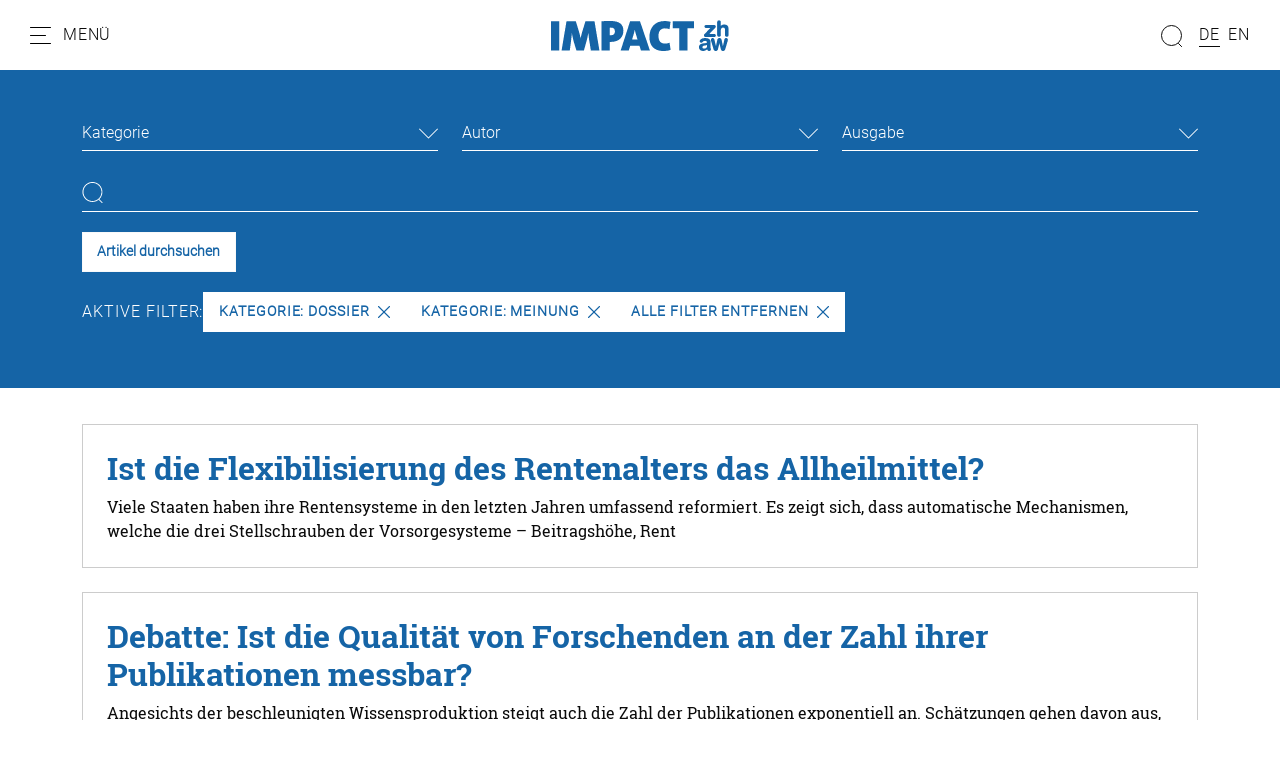

--- FILE ---
content_type: text/html; charset=utf-8
request_url: https://impact.zhaw.ch/de/suche?tx_solr%5Bfilter%5D%5B0%5D=category%3AMeinung&tx_solr%5Bfilter%5D%5B1%5D=category%3ADossier
body_size: 9665
content:
<!DOCTYPE html>
<html dir="ltr" lang="de-ch">
<head>

<meta charset="utf-8">
<!-- 
	Stämpfli Kommunikation
	www.staempfli.com

	This website is powered by TYPO3 - inspiring people to share!
	TYPO3 is a free open source Content Management Framework initially created by Kasper Skaarhoj and licensed under GNU/GPL.
	TYPO3 is copyright 1998-2026 of Kasper Skaarhoj. Extensions are copyright of their respective owners.
	Information and contribution at https://typo3.org/
-->


<link rel="icon" href="/typo3conf/ext/zhaw-impact/Resources/Public/Icons/favicon.ico" type="image/vnd.microsoft.icon">
<title>Suche: zhaw-impact</title>
<meta name="generator" content="TYPO3 CMS" />
<meta name="viewport" content="width=device-width, initial-scale=1" />
<meta name="robots" content="index,follow" />
<meta property="og:title" content="Suche" />
<meta name="twitter:card" content="summary" />
<meta name="twitter:title" content="Suche" />
<meta name="apple-mobile-web-app-capable" content="no" />
<meta name="google-site-verification" content="DMrsAcfOc5GHiNOEpEvJh8nwDya-1QaEfkZCXDLAO5Q" />

<link rel="stylesheet" href="/typo3conf/ext/webmagazin/Resources/Public/Frontend/lib/css/mmenu.css?1756714031" media="all">
<link rel="stylesheet" href="/typo3conf/ext/webmagazin/Resources/Public/Frontend/lib/css/mhead.css?1756714031" media="all">
<link rel="stylesheet" href="/typo3conf/ext/webmagazin/Resources/Public/Frontend/lib/css/mburger.css?1756714031" media="all">

<link rel="stylesheet" href="/typo3temp/assets/css/07cccf1941291f3c0095c44a5951a7f4.css?1687780779" media="all">
<link rel="stylesheet" href="/typo3conf/ext/staempfli_content_elements/Resources/Public/Css/custom.css?1720688226" media="all">
<link rel="stylesheet" href="/typo3conf/ext/focuspoint/Resources/Public/jquery-focuspoint-2015-08-31/css/focuspoint.css?1672251947" media="all">
<link rel="stylesheet" href="/typo3conf/ext/rx_shariff/Resources/Public/Css/shariff.complete.css?1635837049" media="all">
<link rel="stylesheet" href="/typo3temp/assets/css/comments_e97dd5c5bdff687d6718200dc057ae8f.css?1765463217" media="all">
<link rel="stylesheet" href="/typo3conf/ext/dp_cookieconsent/Resources/Public/css/dp_cookieconsent.css?1655741121" media="all">
<link rel="stylesheet" href="/typo3conf/ext/webmagazin/Resources/Public/Frontend/lib/css/slick.min.css?1756714031" media="all">
<link rel="stylesheet" href="/typo3conf/ext/webmagazin/Resources/Public/Frontend/lib/css/slick-theme.min.css?1756714031" media="all">
<link rel="stylesheet" href="/typo3temp/assets/css/frontend_e97dd5c5bdff687d6718200dc057ae8f.css?1765463221" media="all">
<link rel="stylesheet" href="/typo3temp/assets/css/c5da614ee3c2fce1b1e4a31f0caa92bd.css?1687780779" media="all">



<script src="/typo3conf/ext/focuspoint/Resources/Public/JavaScript/jquery-1.11.3.min.js?1672251947"></script>
<script src="/typo3conf/ext/comments/Resources/Public/JavaScript/lib/sweetalert2.all.js?1700057328"></script>
<script src="/typo3conf/ext/webmagazin/Resources/Public/Frontend/lib/js/mmenu.js?1756714031"></script>
<script src="/typo3conf/ext/webmagazin/Resources/Public/Frontend/lib/js/mhead.js?1756714031"></script>
<script src="/typo3conf/ext/webmagazin/Resources/Public/Frontend/lib/js/isotope.pkgd.js?1756714031"></script>
<script src="/typo3conf/ext/webmagazin/Resources/Public/Frontend/lib/js/slick.min.js?1756714031"></script>
<script src="/typo3conf/ext/webmagazin/Resources/Public/Frontend/lib/js/bootstrap.bundle.js?1756714031"></script>
<script src="/typo3conf/ext/webmagazin/Resources/Public/Frontend/lib/js/imagesloaded.pkgd.js?1756714031"></script>




<script data-ignore="1" data-cookieconsent="statistics" type="text/plain"></script>
<link rel="canonical" href="https://impact.zhaw.ch/de/suche"/>

<link rel="alternate" hreflang="de-ch" href="https://impact.zhaw.ch/de/suche"/>
<link rel="alternate" hreflang="en" href="https://impact.zhaw.ch/en/search"/>
<link rel="alternate" hreflang="x-default" href="https://impact.zhaw.ch/de/suche"/>
</head>
<body>


<div class="mm-page">
    




    

<header id="header" class="header">

    <div class="header__navigation d-print-none">
        <a href="#mainNavigation" class="header__navigation--link">
            <svg width="21px" height="17px" viewBox="0 0 21 17" version="1.1"><g id="Symbols" stroke="none" stroke-width="1" fill="none" fill-rule="evenodd"><g id="Navbar_Weiss" transform="translate(-32.000000, -22.000000)"><g id="Navbar"><g id="Menu" transform="translate(30.000000, 18.000000)"><g id="Group" transform="translate(2.500000, 4.000000)" stroke="#000000" stroke-linecap="round"><path d="M0,16.5 L20,16.5" id="Line"/><path d="M0,8.5 L15,8.5" id="Line"/><path d="M0,0.5 L20,0.5" id="Line"/></g><rect id="Bounds" x="0" y="0" width="25" height="25"/></g></g></g></g></svg>
            <span class="d-none d-lg-inline">Menü</span>
        </a>
    </div>

    <div class="header__logo">
        

<div class="header__logo--image">
    <a class="logo" id="logo" title="Zur Startseite" href="/de/">
        <img class="d-none d-md-block" title="Logo" alt="Logo" src="/typo3conf/ext/zhaw-impact/Resources/Public/Images/logo.svg" width="178" height="31" />
        <img class="d-block d-md-none" title="Logo" alt="Logo" src="/typo3conf/ext/zhaw-impact/Resources/Public/Images/logo.svg" width="150" height="27" />
    </a>
</div>


    </div>

    
    <div class="header__search tx-solr-search-form">
        <form method="get" class="header__search__form" id="js-header-search-form" action="/de/suche" data-suggest="/de/suche?type=7384" data-suggest-header="Top Treffer" accept-charset="utf-8">
            <div class="input-group">
                

                

                <span class="input-group-btn">
                    <button class="btn btn-default tx-solr-submit" type="submit">
                        <span class=" glyphicon glyphicon-search"></span>
                        <span>
                            <svg width="22px" height="22px" viewBox="0 0 22 22" version="1.1"><g id="Symbols" stroke="none" stroke-width="1" fill="none" fill-rule="evenodd"><g id="Filter" transform="translate(-89.000000, -117.000000)"><g id="Search" transform="translate(87.000000, 117.000000)"><g id="Group" transform="translate(12.500000, 11.000000) scale(-1, 1) translate(-12.500000, -11.000000) translate(2.000000, 0.000000)" stroke="#000"><circle id="Oval" cx="10.5" cy="10.5" r="10"/><path d="M3.5,18.5 L0.407670736,21.5923293" id="Line" stroke-linecap="round"/></g></g></g></g></svg>
                        </span>
                    </button>
                </span>

                <input type="text" id="js-header__search--field" class="tx-solr-q js-solr-q tx-solr-suggest tx-solr-suggest-focus header__search--field" name="tx_solr[q]" value="" />
            </div>
            
<div id="js-header-autosuggest" class="tx-solr__autosuggest">
    <div class="tx-solr__autosuggest__spinner">
        <div class="header-search-spinner" id="js-header-search-spinner">
            <div></div>
            <div></div>
            <div></div>
            <div></div>
        </div>
    </div>

    <div id="js-header-autosuggest__results">

    </div>

    <template id="js-header-autosuggest-item-template">
        <a class="searchresult" title="((title))" href="((link))">
            <div class="searchresult__title">
                <span class="searchresult__title--text">((title))</span>
            </div>
        </a>
    </template>
</div>

        </form>
    </div>


    <div class="header__actions d-print-none">

        
            <div class="quickAccess__search" id="quickAccess__search">
                <svg width="22px" height="22px" viewBox="0 0 22 22" version="1.1"><g id="Symbols" stroke="none" stroke-width="1" fill="none" fill-rule="evenodd"><g id="Filter" transform="translate(-89.000000, -117.000000)"><g id="Search" transform="translate(87.000000, 117.000000)"><g id="Group" transform="translate(12.500000, 11.000000) scale(-1, 1) translate(-12.500000, -11.000000) translate(2.000000, 0.000000)" stroke="#000"><circle id="Oval" cx="10.5" cy="10.5" r="10"/><path d="M3.5,18.5 L0.407670736,21.5923293" id="Line" stroke-linecap="round"/></g></g></g></g></svg>
            </div>
        

        
            

<nav class="quickAccess__languageSwitcher d-none d-md-block">
    <ul>
        
                
                        <li class="active">
                            <a href="/de/suche" hreflang="de-ch" title="DE">
                                <span>DE</span>
                            </a>
                        </li>
                    
        
                
                        <li class="">
                            <a href="/en/search" hreflang="en" title="EN">
                                <span>EN</span>
                            </a>
                        </li>
                    
        
    </ul>
</nav>


        
    </div>

</header>


    





    




    <main class="content" id="content">
        




        

    



        <div id="c4" class="frame frame-default frame-type-list frame-layout-0 container-width-full-width frame-space-after-medium frame-list-type-solr_pi_results background-type-transparent">
            <div class="frame-inner-wrapper">
                
                
                    



                
                
                    

    



                
                

    
        <div class="tx_solr">
	
	<div id="tx-solr-search">
		<div class="tx-solr-search-form-section">
			<div class="container">
				<div class="tx-solr-search-functions" id="tx-solr-search-functions">
					
						
							
	<div id="tx-solr-faceting">
		
			<div class="facet-area-main">
				<div class="solr-facets-available secondaryContentSection">
					<div class="facets row">
						
							<div class="facet facet-type facet-type-options panel-group col-12 col-sm-6 col-md-4" id="facet-accordion-category">
								

<div class="dropdown">
    <button class="dropdown-toggle" type="button" id="facet-dropdown-category" data-bs-toggle="dropdown" aria-expanded="false">
        Kategorie
    </button>
    <ul class="dropdown-menu" aria-labelledby="facet-dropdown-category">
        
            <div class="dropdown-item facet-option" data-facet-item-value="Dossier">
                <li>
                    <a class="facet solr-ajaxified" href="/de/suche?tx_solr%5Bfilter%5D%5B0%5D=category%3AMeinung&amp;tx_solr%5Bfilter%5D%5B1%5D=category%3ADossier">Dossier <span class="facet-result-count">7</span></a>
                </li>
            </div>
        
            <div class="dropdown-item facet-option" data-facet-item-value="Meinung">
                <li>
                    <a class="facet solr-ajaxified" href="/de/suche?tx_solr%5Bfilter%5D%5B0%5D=category%3AMeinung&amp;tx_solr%5Bfilter%5D%5B1%5D=category%3ADossier">Meinung <span class="facet-result-count">7</span></a>
                </li>
            </div>
        
    </ul>
</div>



							</div>
						
							<div class="facet facet-type facet-type-options panel-group col-12 col-sm-6 col-md-4" id="facet-accordion-author">
								

<div class="dropdown">
    <button class="dropdown-toggle" type="button" id="facet-dropdown-author" data-bs-toggle="dropdown" aria-expanded="false">
        Autor
    </button>
    <ul class="dropdown-menu" aria-labelledby="facet-dropdown-author">
        
            <div class="dropdown-item facet-option" data-facet-item-value="Christine Brombach">
                <li>
                    <a class="facet solr-ajaxified" href="/de/suche?tx_solr%5Bfilter%5D%5B0%5D=category%3AMeinung&amp;tx_solr%5Bfilter%5D%5B1%5D=category%3ADossier&amp;tx_solr%5Bfilter%5D%5B2%5D=author%3AChristine+Brombach">Christine Brombach <span class="facet-result-count">1</span></a>
                </li>
            </div>
        
            <div class="dropdown-item facet-option" data-facet-item-value="Daniel Perrin">
                <li>
                    <a class="facet solr-ajaxified" href="/de/suche?tx_solr%5Bfilter%5D%5B0%5D=category%3AMeinung&amp;tx_solr%5Bfilter%5D%5B1%5D=category%3ADossier&amp;tx_solr%5Bfilter%5D%5B2%5D=author%3ADaniel+Perrin">Daniel Perrin <span class="facet-result-count">1</span></a>
                </li>
            </div>
        
            <div class="dropdown-item facet-option" data-facet-item-value="Elena Šimukovič">
                <li>
                    <a class="facet solr-ajaxified" href="/de/suche?tx_solr%5Bfilter%5D%5B0%5D=category%3AMeinung&amp;tx_solr%5Bfilter%5D%5B1%5D=category%3ADossier&amp;tx_solr%5Bfilter%5D%5B2%5D=author%3AElena+%C5%A0imukovi%C4%8D">Elena Šimukovič <span class="facet-result-count">1</span></a>
                </li>
            </div>
        
            <div class="dropdown-item facet-option" data-facet-item-value="Mirjam Eser Davolio">
                <li>
                    <a class="facet solr-ajaxified" href="/de/suche?tx_solr%5Bfilter%5D%5B0%5D=category%3AMeinung&amp;tx_solr%5Bfilter%5D%5B1%5D=category%3ADossier&amp;tx_solr%5Bfilter%5D%5B2%5D=author%3AMirjam+Eser+Davolio">Mirjam Eser Davolio <span class="facet-result-count">1</span></a>
                </li>
            </div>
        
            <div class="dropdown-item facet-option" data-facet-item-value="Patrik Ettinger">
                <li>
                    <a class="facet solr-ajaxified" href="/de/suche?tx_solr%5Bfilter%5D%5B0%5D=category%3AMeinung&amp;tx_solr%5Bfilter%5D%5B1%5D=category%3ADossier&amp;tx_solr%5Bfilter%5D%5B2%5D=author%3APatrik+Ettinger">Patrik Ettinger <span class="facet-result-count">1</span></a>
                </li>
            </div>
        
    </ul>
</div>



							</div>
						
							<div class="facet facet-type facet-type-options panel-group col-12 col-sm-6 col-md-4" id="facet-accordion-printedIssue">
								

<div class="dropdown">
    <button class="dropdown-toggle" type="button" id="facet-dropdown-printedIssue" data-bs-toggle="dropdown" aria-expanded="false">
        Ausgabe
    </button>
    <ul class="dropdown-menu" aria-labelledby="facet-dropdown-printedIssue">
        
            <div class="dropdown-item facet-option" data-facet-item-value="2/2021">
                <li>
                    <a class="facet solr-ajaxified" href="/de/suche?tx_solr%5Bfilter%5D%5B0%5D=category%3AMeinung&amp;tx_solr%5Bfilter%5D%5B1%5D=category%3ADossier&amp;tx_solr%5Bfilter%5D%5B2%5D=printedIssue%3A2%2F2021">2/2021 <span class="facet-result-count">2</span></a>
                </li>
            </div>
        
            <div class="dropdown-item facet-option" data-facet-item-value="1/2022">
                <li>
                    <a class="facet solr-ajaxified" href="/de/suche?tx_solr%5Bfilter%5D%5B0%5D=category%3AMeinung&amp;tx_solr%5Bfilter%5D%5B1%5D=category%3ADossier&amp;tx_solr%5Bfilter%5D%5B2%5D=printedIssue%3A1%2F2022">1/2022 <span class="facet-result-count">1</span></a>
                </li>
            </div>
        
            <div class="dropdown-item facet-option" data-facet-item-value="1/2025">
                <li>
                    <a class="facet solr-ajaxified" href="/de/suche?tx_solr%5Bfilter%5D%5B0%5D=category%3AMeinung&amp;tx_solr%5Bfilter%5D%5B1%5D=category%3ADossier&amp;tx_solr%5Bfilter%5D%5B2%5D=printedIssue%3A1%2F2025">1/2025 <span class="facet-result-count">1</span></a>
                </li>
            </div>
        
            <div class="dropdown-item facet-option" data-facet-item-value="3/2021">
                <li>
                    <a class="facet solr-ajaxified" href="/de/suche?tx_solr%5Bfilter%5D%5B0%5D=category%3AMeinung&amp;tx_solr%5Bfilter%5D%5B1%5D=category%3ADossier&amp;tx_solr%5Bfilter%5D%5B2%5D=printedIssue%3A3%2F2021">3/2021 <span class="facet-result-count">1</span></a>
                </li>
            </div>
        
            <div class="dropdown-item facet-option" data-facet-item-value="4/2021">
                <li>
                    <a class="facet solr-ajaxified" href="/de/suche?tx_solr%5Bfilter%5D%5B0%5D=category%3AMeinung&amp;tx_solr%5Bfilter%5D%5B1%5D=category%3ADossier&amp;tx_solr%5Bfilter%5D%5B2%5D=printedIssue%3A4%2F2021">4/2021 <span class="facet-result-count">1</span></a>
                </li>
            </div>
        
            <div class="dropdown-item facet-option" data-facet-item-value="4/2023">
                <li>
                    <a class="facet solr-ajaxified" href="/de/suche?tx_solr%5Bfilter%5D%5B0%5D=category%3AMeinung&amp;tx_solr%5Bfilter%5D%5B1%5D=category%3ADossier&amp;tx_solr%5Bfilter%5D%5B2%5D=printedIssue%3A4%2F2023">4/2023 <span class="facet-result-count">1</span></a>
                </li>
            </div>
        
    </ul>
</div>



							</div>
						
					</div>
				</div>
			</div>
		
	</div>

						
					

					<div class="d-none">
						
					</div>

					<div class="d-none">
						
					</div>
				</div>

				


	<div class="tx-solr-loader hidden">
		<div class="book">
			<div class="book__page"></div>
			<div class="book__page"></div>
			<div class="book__page"></div>
			<div class="book__line"></div>
		</div>
	</div>

	<div class="tx-solr-search-form">
		<form method="get" id="tx-solr-search-form-pi-results" action="https://impact.zhaw.ch/de/suche" data-suggest="/de/suche?type=7384" data-suggest-header="Top Treffer" accept-charset="utf-8">
			<div class="row">
                

				

				<div class="col-12">
					<input type="text" class="tx-solr-q js-solr-q tx-solr-suggest tx-solr-suggest-focus" name="tx_solr[q]" value="" />
				</div>

				<div class="col-12 action-buttons">
					<button class="btn btn-light tx-solr-submit" type="submit">Artikel durchsuchen</button>

					
				</div>
			</div>
		</form>
	</div>



				<div class="row">
					
	
		<div id="tx-solr-facets-in-use">
			Aktive Filter:
			
				
					<a href="/de/suche?tx_solr%5Bfilter%5D%5B0%5D=category%3AMeinung" class="facet remove-facet-option solr-ajaxified btn btn-circle">
						Kategorie: Dossier
						<svg version="1.1" id="Layer_1" x="0px" y="0px" viewBox="0 0 512.001 512.001" style="enable-background:new 0 0 512.001 512.001;"><g>
	<g>
		<path d="M294.111,256.001L504.109,46.003c10.523-10.524,10.523-27.586,0-38.109c-10.524-10.524-27.587-10.524-38.11,0L256,217.892    L46.002,7.894c-10.524-10.524-27.586-10.524-38.109,0s-10.524,27.586,0,38.109l209.998,209.998L7.893,465.999    c-10.524,10.524-10.524,27.586,0,38.109c10.524,10.524,27.586,10.523,38.109,0L256,294.11l209.997,209.998    c10.524,10.524,27.587,10.523,38.11,0c10.523-10.524,10.523-27.586,0-38.109L294.111,256.001z"/>
	</g>
</g></svg>
					</a>
				
					<a href="/de/suche?tx_solr%5Bfilter%5D%5B1%5D=category%3ADossier" class="facet remove-facet-option solr-ajaxified btn btn-circle">
						Kategorie: Meinung
						<svg version="1.1" id="Layer_1" x="0px" y="0px" viewBox="0 0 512.001 512.001" style="enable-background:new 0 0 512.001 512.001;"><g>
	<g>
		<path d="M294.111,256.001L504.109,46.003c10.523-10.524,10.523-27.586,0-38.109c-10.524-10.524-27.587-10.524-38.11,0L256,217.892    L46.002,7.894c-10.524-10.524-27.586-10.524-38.109,0s-10.524,27.586,0,38.109l209.998,209.998L7.893,465.999    c-10.524,10.524-10.524,27.586,0,38.109c10.524,10.524,27.586,10.523,38.109,0L256,294.11l209.997,209.998    c10.524,10.524,27.587,10.523,38.11,0c10.523-10.524,10.523-27.586,0-38.109L294.111,256.001z"/>
	</g>
</g></svg>
					</a>
				
			
			<a href="/de/suche" class="solr-ajaxified  btn btn-circle">
				Alle Filter entfernen
				<svg version="1.1" id="Layer_1" x="0px" y="0px" viewBox="0 0 512.001 512.001" style="enable-background:new 0 0 512.001 512.001;"><g>
	<g>
		<path d="M294.111,256.001L504.109,46.003c10.523-10.524,10.523-27.586,0-38.109c-10.524-10.524-27.587-10.524-38.11,0L256,217.892    L46.002,7.894c-10.524-10.524-27.586-10.524-38.109,0s-10.524,27.586,0,38.109l209.998,209.998L7.893,465.999    c-10.524,10.524-10.524,27.586,0,38.109c10.524,10.524,27.586,10.523,38.109,0L256,294.11l209.997,209.998    c10.524,10.524,27.587,10.523,38.11,0c10.523-10.524,10.523-27.586,0-38.109L294.111,256.001z"/>
	</g>
</g></svg>
			</a>
		</div>
	

				</div>

				<div class="d-none row query-debug">
					
				</div>
			</div>
		</div>

		<div class="container tx-solr-search-results">
			<div class="searchinfo">
				
						
					

				

				
					<span class="result-found">
						
								Es wurden 7 Ergebnisse in 3 Millisekunden gefunden.
							
					</span>

					<span class="result-range">
						
							Zeige Ergebnisse 1 bis 7 von 7.
						
					</span>
				
			</div>

			<div class="row">
				
					

					
						<div data-start="1" class="results-list list-group">
							
								

	<div class="list-group-item search-result results-entry col-12"
			data-document-score="1"
			data-document-id="ef813449203211b5fc76006216784ba0622d35fe/tx_news_domain_model_news/717"
			data-document-url="/de/artikel/ist-die-flexibilisierung-des-rentenalters-das-allheilmittel"
		>

		<a href="/de/artikel/ist-die-flexibilisierung-des-rentenalters-das-allheilmittel">

			<div class="results-entry-content">
				

				<h3 class="results-topic">Ist die Flexibilisierung des Rentenalters das Allheilmittel?</h3>

				<div class="results-teaser">
					<p class="result-content">Viele Staaten haben ihre Rentensysteme in den letzten Jahren umfassend reformiert. Es zeigt sich, dass automatische Mechanismen, welche die drei Stellschrauben der Vorsorgesysteme – Beitragshöhe, Rent</p>
					
					
				</div>
			</div>
		</a>
	</div>

							
								

	<div class="list-group-item search-result results-entry col-12"
			data-document-score="1"
			data-document-id="ef813449203211b5fc76006216784ba0622d35fe/tx_news_domain_model_news/571"
			data-document-url="/de/artikel/debatte-ist-die-qualitaet-von-forschenden-an-der-zahl-ihrer-publikationen-messbar"
		>

		<a href="/de/artikel/debatte-ist-die-qualitaet-von-forschenden-an-der-zahl-ihrer-publikationen-messbar">

			<div class="results-entry-content">
				

				<h3 class="results-topic">Debatte: Ist die Qualität von Forschenden an der Zahl ihrer Publikationen messbar?</h3>

				<div class="results-teaser">
					<p class="result-content">Angesichts der beschleunigten Wissensproduktion steigt auch die Zahl der Publikationen exponentiell an. Schätzungen gehen davon aus, dass die Zahl wissenschaftlicher Aufsätze weltweit pro Jahr um 9 Pr</p>
					
					
				</div>
			</div>
		</a>
	</div>

							
								

	<div class="list-group-item search-result results-entry col-12"
			data-document-score="1"
			data-document-id="ef813449203211b5fc76006216784ba0622d35fe/tx_news_domain_model_news/567"
			data-document-url="/de/artikel/weshalb-fachhochschulen-europaeisch-forschen-sollten-fuenf-gute-gruende"
		>

		<a href="/de/artikel/weshalb-fachhochschulen-europaeisch-forschen-sollten-fuenf-gute-gruende">

			<div class="results-entry-content">
				

				<h3 class="results-topic">Weshalb Fachhochschulen europäisch forschen sollten – fünf gute Gründe</h3>

				<div class="results-teaser">
					<p class="result-content">Forschung lebt vom Austausch und vom Wettstreit um die bessere Erklärung. Sie ist damit schon immer in der Tendenz international, denn die Scientific Community als primärer Resonanzraum von Forschung </p>
					
					
				</div>
			</div>
		</a>
	</div>

							
								

	<div class="list-group-item search-result results-entry col-12"
			data-document-score="1"
			data-document-id="ef813449203211b5fc76006216784ba0622d35fe/tx_news_domain_model_news/680"
			data-document-url="/de/artikel/weiterbildung-bringt-mehr-als-eine-imam-ausbildung"
		>

		<a href="/de/artikel/weiterbildung-bringt-mehr-als-eine-imam-ausbildung">

			<div class="results-entry-content">
				

				<h3 class="results-topic">Weiterbildung bringt mehr als eine Imam-Ausbildung</h3>

				<div class="results-teaser">
					<p class="result-content">Anders als christliche Geistliche können islamische Prediger sich nicht in der Schweiz ausbilden lassen. Dennoch wird seit Jahren immer wieder eine Ausbildung für Imame nach hiesigen Standards geforde</p>
					
					
				</div>
			</div>
		</a>
	</div>

							
								

	<div class="list-group-item search-result results-entry col-12"
			data-document-score="1"
			data-document-id="ef813449203211b5fc76006216784ba0622d35fe/tx_news_domain_model_news/613"
			data-document-url="/de/artikel/wir-sind-keine-koalas-die-nur-von-eukalyptus-leben-wir-muessen-essen-lernen"
		>

		<a href="/de/artikel/wir-sind-keine-koalas-die-nur-von-eukalyptus-leben-wir-muessen-essen-lernen">

			<div class="results-entry-content">
				

				<h3 class="results-topic">Wir sind keine Koalas, die nur von Eukalyptus leben, wir müssen essen lernen</h3>

				<div class="results-teaser">
					<p class="result-content">Statistisch betrachtet verspeist jede Schweizerin und jeder Schweizer durchschnittlich pro Jahr rund 1,5 Tonnen an Lebensmitteln und Getränken, die unser Körper verstoffwechselt. Immerhin sind das dan</p>
					
					
				</div>
			</div>
		</a>
	</div>

							
								

	<div class="list-group-item search-result results-entry col-12"
			data-document-score="1"
			data-document-id="ef813449203211b5fc76006216784ba0622d35fe/tx_news_domain_model_news/1031"
			data-document-url="/de/artikel/die-vier-dilemmata-der-offenen-wissenschaft"
		>

		<a href="/de/artikel/die-vier-dilemmata-der-offenen-wissenschaft">

			<div class="results-entry-content">
				

				<h3 class="results-topic">Die vier Dilemmata der offenen Wissenschaft</h3>

				<div class="results-teaser">
					<p class="result-content">Alle wissenschaftlichen Publikationen, die aus öffentlicher Förderung stammen, sollen bis spätestens im Jahr 2024 frei zugänglich sein. Solches Ziel haben sich Schweizer Hochschulen und der Schweizeri</p>
					
					
				</div>
			</div>
		</a>
	</div>

							
								

	<div class="list-group-item search-result results-entry col-12"
			data-document-score="1"
			data-document-id="ef813449203211b5fc76006216784ba0622d35fe/tx_news_domain_model_news/1116"
			data-document-url="/de/artikel/warum-ki-nachsprachprofis-ruft"
		>

		<a href="/de/artikel/warum-ki-nachsprachprofis-ruft">

			<div class="results-entry-content">
				

				<h3 class="results-topic">Warum KI nach
Sprachprofis ruft</h3>

				<div class="results-teaser">
					<p class="result-content">Sprache hat etwas Musterhaftes: Auf einen Gruss wie «Hallo, wie geht es Ihnen?» folgt als Antwort wahrscheinlich nicht eine Frage wie «Wo ist das Klavier?», sondern ein Gegengruss wie «Hallo, gut, und</p>
					
					
				</div>
			</div>
		</a>
	</div>

							
						</div>
					
				
			</div>
		</div>
	</div>

</div>
    


                
                    



                
                
                    



                
            </div>
        </div>

    




        




    </main>
    





    




    

<footer class="footer mm-slideout d-print-none" id="footer">
    <div class="footer__contentWrapper">
        <div class="footer__shortlinks">
            
                


<nav role="navigation">
    <ul>
        
            <li class="">
                <a href="/de/impressum" target="" title="Impressum">
                    Impressum
                </a>
            </li>
        
            <li class="">
                <a href="/de/datenschutzerklaerung" target="" title="Datenschutzerklärung">
                    Datenschutzerklärung
                </a>
            </li>
        
            <li class="">
                <a href="/de/netiquette" target="" title="Netiquette">
                    Netiquette
                </a>
            </li>
        
        <li class="footer__cookie">
            <a id="cookie-revoke-button" class="inline-cookie-revoke mute" href="#cookie-revoke-button" onclick="document.querySelector('.cc-revoke.dp--revoke').click()">
                Cookies
            </a>
        </li>
    </ul>
</nav>


            
        </div>
        <div class="footer__socialMedia">
            


    

    
        <a target="_blank" href="https://www.facebook.com/zhaw.ch/">
            <svg viewBox="0 0 32 32"><path d="M8.4 17h3.5v14.4c0 .3.2.5.5.5h5.9c.3 0 .5-.2.5-.5V17.1h4c.3 0 .5-.2.5-.5l.6-5.3c0-.1 0-.3-.1-.4-.1-.1-.2-.2-.4-.2h-4.6V7.4c0-1 .5-1.5 1.6-1.5h3c.3 0 .5-.2.5-.5V.5c0-.3-.2-.5-.5-.5H19c-.7 0-3.3.1-5.2 2-2.2 2-1.9 4.5-1.8 4.9v3.9H8.4c-.3 0-.5.2-.5.5v5.2c0 .3.2.5.5.5z"/></svg>
        </a>
    

    
        <a target="_blank" href="https://www.instagram.com/zhaw/">
            <svg viewBox="0 0 32 32"><path d="M23.2 0H8.8C4 0 0 4 0 8.8v14.3C0 28 4 32 8.8 32h14.3c4.9 0 8.8-4 8.8-8.8V8.8C32 4 28 0 23.2 0zm6 23.2c0 3.3-2.7 6-6 6H8.8c-3.3 0-6-2.7-6-6V8.8c0-3.3 2.7-6 6-6h14.3c3.3 0 6 2.7 6 6l.1 14.4z"/><path d="M16 7.8c-4.5 0-8.2 3.7-8.2 8.2 0 4.5 3.7 8.2 8.2 8.2s8.2-3.7 8.2-8.2c0-4.5-3.7-8.2-8.2-8.2zm0 13.6c-3 0-5.4-2.4-5.4-5.4 0-3 2.4-5.4 5.4-5.4s5.4 2.4 5.4 5.4c0 3-2.4 5.4-5.4 5.4zm8.6-16.1c-.5 0-1.1.2-1.5.6-.4.4-.6.9-.6 1.5 0 .5.2 1.1.6 1.5.4.4.9.6 1.5.6.5 0 1.1-.2 1.5-.6.4-.4.6-.9.6-1.5 0-.5-.2-1.1-.6-1.5-.4-.3-1-.6-1.5-.6z"/></svg>
        </a>
    

    
        <a target="_blank" href="https://www.linkedin.com/school/z-rcher-hochschule-f-r-angewandte-wissenschaften-zhaw-/">
            <svg viewBox="0 0 32 32"><path d="M32 19.5v11.8h-6.9v-11c0-2.8-1-4.7-3.5-4.7-1.9 0-3 1.3-3.5 2.5-.2.4-.2 1.1-.2 1.7v11.5H11s.1-18.7 0-20.6h6.9v3-.1c.9-1.4 2.5-3.4 6.2-3.4 4.5 0 7.9 2.9 7.9 9.3zM3.9.7C1.5.7 0 2.3 0 4.3s1.5 3.6 3.8 3.6c2.4 0 3.9-1.6 3.9-3.6S6.2.7 3.9.7zM.4 31.3h6.9V10.7H.4v20.6z"/></svg>
        </a>
    

    

    

    

    

    
        <a target="_blank" href="https://twitter.com/zhaw">
            <svg viewBox="0 0 32 32"><path d="M32 6.1c-1.2.5-2.4.9-3.8 1 1.4-.8 2.4-2.1 2.9-3.6-1.3.8-2.7 1.3-4.2 1.6C25.7 3.8 24 3 22.2 3c-3.6 0-6.6 2.9-6.6 6.6 0 .5.1 1 .2 1.5-5.5-.3-10.3-2.9-13.6-6.9-.6 1-.9 2.1-.9 3.3 0 2.3 1.2 4.3 2.9 5.5-1.1 0-2.1-.3-3-.8v.1c0 3.2 2.3 5.8 5.3 6.4-.5.1-1.1.2-1.7.2-.4 0-.8 0-1.2-.1.8 2.6 3.3 4.5 6.1 4.6-2.2 1.8-5.1 2.8-8.2 2.8-.5 0-1.1 0-1.6-.1 2.9 1.9 6.4 3 10.1 3 12.1 0 18.7-10 18.7-18.7v-.8c1.3-1 2.4-2.2 3.3-3.5z"/></svg>
        </a>
    

    

    

    
        <a target="_blank" href="https://www.youtube.com/user/ZHAWch">
            <svg viewBox="0 0 32 32"><path d="M30.8 6.7c-1.2-1.4-3.3-1.9-7.4-1.9H8.6c-4.2 0-6.3.6-7.5 2.1C0 8.2 0 10.3 0 13.2v5.5c0 5.6 1.3 8.5 8.6 8.5h14.8c3.5 0 5.5-.5 6.8-1.7 1.3-1.2 1.9-3.3 1.9-6.8v-5.5c-.1-3-.2-5.1-1.3-6.5zM20.5 16.8l-6.7 3.5c-.2.1-.3.1-.5.1s-.4 0-.5-.1c-.3-.2-.5-.5-.5-.9v-7c0-.4.2-.7.5-.9.3-.2.7-.2 1 0l6.7 3.5c.3.2.6.5.6.9 0 .3-.2.7-.6.9z"/></svg>
        </a>
    

    

    

    



        </div>

        <div class="footer__company">
            
                
                        © <span>ZHAW</span>
                    
            
        </div>
    </div>
</footer>


    




</div>



<nav role="navigation" id="mainNavigation">
    
    <ul>
        
            
                    <li>
                        <a class="active"
                           href="/de/"
                           target=""
                           title="Home" >
                            <p class="title">Home</p>
                            <p class="subtitle"></p>
                        </a>
                        
                    </li>
                
        
            
                    
                    <li>
                        <span>
                            <p class="title">Rubriken</p>
                            <p class="subtitle"></p>
                        </span>
                        
                            
    <ul>
        
            
                    <li>
                        <a class=""
                           href="/de/editorial"
                           target=""
                           title="Editorial" >
                            <p class="title">Editorial</p>
                            <p class="subtitle">Vorwort der Chefredaktion</p>
                        </a>
                        
                    </li>
                
        
            
                    <li>
                        <a class=""
                           href="/de/alumni"
                           target=""
                           title="Alumni" >
                            <p class="title">Alumni</p>
                            <p class="subtitle">Was ZHAW-Absolventinnen und -Absolventen heute machen</p>
                        </a>
                        
                    </li>
                
        
            
                    <li>
                        <a class=""
                           href="/de/menschen"
                           target=""
                           title="Menschen" >
                            <p class="title">Menschen</p>
                            <p class="subtitle">Wir schauen Forschenden und Dozierenden über die Schulter</p>
                        </a>
                        
                    </li>
                
        
            
                    <li>
                        <a class=""
                           href="/de/dossier"
                           target=""
                           title="Dossier" >
                            <p class="title">Dossier</p>
                            <p class="subtitle">Das Schwerpunktthema jeder Ausgabe</p>
                        </a>
                        
                    </li>
                
        
            
                    <li>
                        <a class=""
                           href="/de/forschung"
                           target=""
                           title="Forschung" >
                            <p class="title">Forschung</p>
                            <p class="subtitle">Neues aus der ZHAW-Forschung</p>
                        </a>
                        
                    </li>
                
        
            
                    <li>
                        <a class=""
                           href="/de/studium"
                           target=""
                           title="Studium" >
                            <p class="title">Studium</p>
                            <p class="subtitle">Einblick in Studienangebote</p>
                        </a>
                        
                    </li>
                
        
            
                    <li>
                        <a class=""
                           href="/de/interview"
                           target=""
                           title="Interview" >
                            <p class="title">Interview</p>
                            <p class="subtitle">Fachleute diskutieren</p>
                        </a>
                        
                    </li>
                
        
            
                    <li>
                        <a class=""
                           href="/de/spotlight"
                           target=""
                           title="Spotlight" >
                            <p class="title">Spotlight</p>
                            <p class="subtitle">Umfragen zu den Schwerpunktthemen</p>
                        </a>
                        
                    </li>
                
        
            
                    <li>
                        <a class=""
                           href="/de/meinung"
                           target=""
                           title="Meinung" >
                            <p class="title">Meinung</p>
                            <p class="subtitle">Standpunkte von ZHAW-Angehörigen</p>
                        </a>
                        
                    </li>
                
        
            
                    <li>
                        <a class=""
                           href="/de/panorama"
                           target=""
                           title="Panorama" >
                            <p class="title">Panorama</p>
                            <p class="subtitle">Vermischtes aus dem Campusleben</p>
                        </a>
                        
                    </li>
                
        
            
                    <li>
                        <a class=""
                           href="/de/perspektivenwechsel"
                           target=""
                           title="Perspektivenwechsel" >
                            <p class="title">Perspektivenwechsel</p>
                            <p class="subtitle">Blick nach aussen und von aussen auf die ZHAW</p>
                        </a>
                        
                    </li>
                
        
            
                    <li>
                        <a class=""
                           href="/de/abschluss"
                           target=""
                           title="Abschlussarbeiten" >
                            <p class="title">Abschlussarbeiten</p>
                            <p class="subtitle">Bachelor- und Masterarbeiten im Kurzporträt</p>
                        </a>
                        
                    </li>
                
        
    </ul>

                        
                    </li>
                
        
            
                    
                    <li class="divider"></li>
                
        
            
                    <li>
                        <a class="active"
                           href="/de/suche"
                           target=""
                           title="Suche" >
                            <p class="title">Suche</p>
                            <p class="subtitle"></p>
                        </a>
                        
                    </li>
                
        
            
                    <li>
                        <a class=""
                           href="/de/archiv"
                           target=""
                           title="Archiv" >
                            <p class="title">Archiv</p>
                            <p class="subtitle"></p>
                        </a>
                        
                    </li>
                
        
            
                    <li>
                        <a class=""
                           href="/de/vorherige-ausgabe"
                           target=""
                           title="Vorherige Ausgabe" >
                            <p class="title">Vorherige Ausgabe</p>
                            <p class="subtitle"></p>
                        </a>
                        
                    </li>
                
        
            
                    <li>
                        <a class=""
                           href="/de/ueber-das-zhaw-impact-und-die-zhaw"
                           target=""
                           title="Über das ZHAW-Impact und die ZHAW" >
                            <p class="title">Über das ZHAW-Impact und die ZHAW</p>
                            <p class="subtitle"></p>
                        </a>
                        
                    </li>
                
        
    </ul>

</nav>
<script src="https://www.google.com/recaptcha/api.js?hl="></script>

<script src="/typo3conf/ext/focuspoint/Resources/Public/jquery-focuspoint-2015-08-31/js/jquery.focuspoint.min.js?1672251947"></script>
<script src="/typo3conf/ext/rx_shariff/Resources/Public/JavaScript/shariff.complete.js?1635837049"></script>
<script src="/typo3conf/ext/comments/Resources/Public/JavaScript/comments.js?1700057328" type="module"></script>
<script src="/typo3conf/ext/comments/Resources/Public/JavaScript/custom.js?1700057328"></script>
<script src="/typo3conf/ext/dp_cookieconsent/Resources/Public/JavaScript/dp_cookieconsent.js?1655741121"></script>
<script src="/typo3conf/ext/banners/Resources/Public/JavaScript/banners.js?1700057356"></script>
<script src="/typo3conf/ext/webmagazin/Resources/Public/JavaScript/Default.js?1756714031"></script>
<script src="/typo3conf/ext/zhaw-impact/Resources/Public/JavaScript/frontend.js?1687792165"></script>
<script src="/typo3temp/assets/js/ada5e7e9772e1cf9efdbf96f96f596d2.js?1687780779"></script>


<script type="text/javascript">            /*<![CDATA[*/
            (function() {
                var sz = document.createElement('script'); sz.type = 'text/javascript'; sz.async = true;
                sz.src = '//siteimproveanalytics.com/js/siteanalyze_6045719.js';
                var s = document.getElementsByTagName('script')[0]; s.parentNode.insertBefore(sz, s);
            })();
            /*]]>*/</script><div style="display:none;" id="mmenuContents"><span class="close">Schliessen</span></div><!--
  ~ Copyright (c) 2021.
  ~
  ~ @category   TYPO3
  ~
  ~ @copyright  2021 Dirk Persky (https://github.com/DirkPersky)
  ~ @author     Dirk Persky <info@dp-wired.de>
  ~ @license    MIT
  -->



<!-- Begin Cookie Consent plugin by Dirk Persky - https://github.com/DirkPersky/typo3-dp_cookieconsent -->
<script type="text/plain" data-ignore="1" data-dp-cookieDesc="layout">
    <!--
  ~ Copyright (c) 2021.
  ~
  ~ @category   TYPO3
  ~
  ~ @copyright  2021 Dirk Persky (https://github.com/DirkPersky)
  ~ @author     Dirk Persky <info@dp-wired.de>
  ~ @license    MIT
  -->

Wir benutzen Cookies, die für den technischen Betrieb der Website erforderlich sind und stets gesetzt werden. Cookies, um Inhalte und Anzeigen zu personalisieren und die Zugriffe auf unsere Website zu analysieren, werden nur mit Ihrer Zustimmung gesetzt. Informationen darüber, wie Sie unsere Website verwenden, geben wir auch an unsere Partner für soziale Medien, Werbung und Analysen weiter.


    <a aria-label="learn more about cookies"
       role=button tabindex="1"
       class="cc-link"
       href="/de/"
       rel="noopener noreferrer nofollow"
       target="_blank"
    >
        Lesen Sie unsere Cookie-Richtlinie.
    </a>


</script>
<script type="text/plain" data-ignore="1" data-dp-cookieSelect="layout">
    <!--
  ~ Copyright (c) 2021.
  ~
  ~ @category   TYPO3
  ~
  ~ @copyright  2021 Dirk Persky (https://github.com/DirkPersky)
  ~ @author     Dirk Persky <info@dp-wired.de>
  ~ @license    MIT
  -->

<div class="dp--cookie-check" xmlns:f="http://www.w3.org/1999/html">
    <label for="dp--cookie-require">
        <input type="hidden" name="" value="" /><input disabled="disabled" class="dp--check-box" id="dp--cookie-require" tabindex="-1" type="checkbox" name="" value="" checked="checked" />
        Notwendig
    </label>
    <label for="dp--cookie-statistics">
        <input class="dp--check-box" id="dp--cookie-statistics" tabindex="1" type="checkbox" name="" value="" />
        Statistiken
    </label>
    <label for="dp--cookie-marketing">
        <input class="dp--check-box" id="dp--cookie-marketing" tabindex="1" type="checkbox" name="" value="" />
        Marketing
    </label>
</div>

</script>
<script type="text/plain" data-ignore="1" data-dp-cookieRevoke="layout">
    <div class="cc-revoke dp--revoke {{classes}}">
    <i class="dp--icon-fingerprint"></i>
    <span class="dp--hover">Cookies</span>
</div>



</script>
<script type="text/plain" data-ignore="1" data-dp-cookieIframe="layout">
    <div class="dp--overlay-inner">
    <div class="dp--overlay-header">{{notice}}</div>
    <div class="dp--overlay-description">{{desc}}</div>
    <div class="dp--overlay-button">
        <button class="db--overlay-submit" onclick="window.DPCookieConsent.forceAccept(this)"
                data-cookieconsent="{{type}}" {{style}}>
        {{btn}}
        </button>
    </div>
</div>

</script>
<script type="text/javascript" data-ignore="1">
    window.cookieconsent_options = {
        overlay: {
            notice: true,
            box: {
                background: 'rgba(0,0,0,.8)',
                text: '#fff'
            },
            btn: {
                background: '#b81839',
                text: '#fff'
            }
        },
        content: {
            message:'Wir benutzen Cookies, die für den technischen Betrieb der Website erforderlich sind und stets gesetzt werden. Cookies, um Inhalte und Anzeigen zu personalisieren und die Zugriffe auf unsere Website zu analysieren, werden nur mit Ihrer Zustimmung gesetzt. Informationen darüber, wie Sie unsere Website verwenden, geben wir auch an unsere Partner für soziale Medien, Werbung und Analysen weiter.',
            dismiss:'Cookies zulassen!',
            allow:'Auswahl akzeptieren',
            deny: 'Ablehnen',
            link:'Lesen Sie unsere Cookie-Richtlinie.',
            href:'/de/',
            target:'_blank',
            'allow-all': 'Alle akzeptieren',

            media: {
                notice: 'Cookie-Hinweis',
                desc: 'Beim Laden dieser Ressource wird eine Verbindung zu externen Servern hergestellt, die Cookies und andere Tracking-Technologien verwenden. Weitere Informationen finden Sie in unserer Datenschutzerklärung.',
                btn: 'Erlaube Cookies und lade diese Ressource.',
            }
        },
        theme: 'webmagazin',
        position: 'bottom-right',
        type: 'opt-in',
        revokable: true,
        reloadOnRevoke: false,
        checkboxes: {"statistics":"false","marketing":"false"},
        palette: {
            popup: {
                background: 'var(--webmagazin-cookieconsent-box-background)',
                text: 'var(--webmagazin-cookieconsent-box-text)'
            },
            button: {
                background: 'var(--webmagazin-cookieconsent-button-background)',
                text: 'var(--webmagazin-cookieconsent-button-text)',
            }
        }
    };
</script>
<!-- End Cookie Consent plugin -->



</body>
</html>

--- FILE ---
content_type: text/css
request_url: https://impact.zhaw.ch/typo3temp/assets/css/frontend_e97dd5c5bdff687d6718200dc057ae8f.css?1765463221
body_size: 35858
content:
@charset "UTF-8";
/*!
 * Bootstrap v5.0.0-beta1 (https://getbootstrap.com/)
 * Copyright 2011-2020 The Bootstrap Authors
 * Copyright 2011-2020 Twitter, Inc.
 * Licensed under MIT (https://github.com/twbs/bootstrap/blob/main/LICENSE)
 */:root{--bs-blue: #0d6efd;--bs-indigo: #6610f2;--bs-purple: #7423bb;--bs-pink: #d63384;--bs-red: #dc3545;--bs-orange: #fd7e14;--bs-yellow: #ffc107;--bs-green: #198754;--bs-teal: #20c997;--bs-cyan: #0dcaf0;--bs-white: #fff;--bs-gray: #6c757d;--bs-gray-dark: #343a40;--bs-primary: #1564A6;--bs-secondary: #767676;--bs-success: #198754;--bs-info: #0dcaf0;--bs-warning: #ffc107;--bs-danger: #dc3545;--bs-light: #f8f9fa;--bs-dark: #0a0a0a;--bs-font-sans-serif: system-ui, -apple-system, "Segoe UI", Roboto, "Helvetica Neue", Arial, "Noto Sans", "Liberation Sans", sans-serif, "Apple Color Emoji", "Segoe UI Emoji", "Segoe UI Symbol", "Noto Color Emoji";--bs-font-monospace: SFMono-Regular, Menlo, Monaco, Consolas, "Liberation Mono", "Courier New", monospace;--bs-gradient: linear-gradient(180deg, rgba(255, 255, 255, 0.15), rgba(255, 255, 255, 0))}*,*::before,*::after{box-sizing:border-box}@media (prefers-reduced-motion:no-preference){:root{scroll-behavior:smooth}}body{margin:0;font-family:RobotoSlab, "Helvetica Neue", Helvetica, Roboto, Arial, sans-serif;font-size:1rem;font-weight:400;line-height:1.5;color:#0a0a0a;background-color:#fff;-webkit-text-size-adjust:100%;-webkit-tap-highlight-color:rgba(0, 0, 0, 0)}[tabindex="-1"]:focus:not(:focus-visible){outline:0 !important}hr{margin:1rem 0;color:inherit;background-color:currentColor;border:0;opacity:0.25}hr:not([size]){height:1px}h1,.h1,h2,.h2,h3,.h3,h4,.h4,h5,.h5,h6,.h6{margin-top:0;margin-bottom:0.5rem;font-weight:500;line-height:1.2}h1,.h1{font-size:calc(1.425rem + 2.1vw)}@media (min-width:1200px){h1,.h1{font-size:3rem}}h2,.h2{font-size:calc(1.375rem + 1.5vw)}@media (min-width:1200px){h2,.h2{font-size:2.5rem}}h3,.h3{font-size:calc(1.325rem + 0.9vw)}@media (min-width:1200px){h3,.h3{font-size:2rem}}h4,.h4{font-size:calc(1.275rem + 0.3vw)}@media (min-width:1200px){h4,.h4{font-size:1.5rem}}h5,.h5{font-size:1.25rem}h6,.h6{font-size:1rem}p{margin-top:0;margin-bottom:1rem}abbr[title],abbr[data-bs-original-title]{text-decoration:underline;text-decoration:underline dotted;cursor:help;text-decoration-skip-ink:none}address{margin-bottom:1rem;font-style:normal;line-height:inherit}ol,ul{padding-left:2rem}ol,ul,dl{margin-top:0;margin-bottom:1rem}ol ol,ul ul,ol ul,ul ol{margin-bottom:0}dt{font-weight:700}dd{margin-bottom:0.5rem;margin-left:0}blockquote{margin:0 0 1rem}b,strong{font-weight:bolder}small,.small{font-size:0.875em}mark,.mark{padding:0.2em;background-color:#fcf8e3}sub,sup{position:relative;font-size:0.75em;line-height:0;vertical-align:baseline}sub{bottom:-0.25em}sup{top:-0.5em}a{color:#1564A6;text-decoration:underline}a:hover{color:#115085}a:not([href]):not([class]),a:not([href]):not([class]):hover{color:inherit;text-decoration:none}pre,code,kbd,samp{font-family:var(--bs-font-monospace);font-size:1em;direction:ltr /* rtl:ignore */;unicode-bidi:bidi-override}pre{display:block;margin-top:0;margin-bottom:1rem;overflow:auto;font-size:0.875em}pre code{font-size:inherit;color:inherit;word-break:normal}code{font-size:0.875em;color:#d63384;word-wrap:break-word}a>code{color:inherit}kbd{padding:0.2rem 0.4rem;font-size:0.875em;color:#fff;background-color:#0a0a0a;border-radius:0.2rem}kbd kbd{padding:0;font-size:1em;font-weight:700}figure{margin:0 0 1rem}img,svg{vertical-align:middle}table{caption-side:bottom;border-collapse:collapse}caption{padding-top:0.5rem;padding-bottom:0.5rem;color:#6c757d;text-align:left}th{text-align:inherit;text-align:-webkit-match-parent}thead,tbody,tfoot,tr,td,th{border-color:inherit;border-style:solid;border-width:0}label{display:inline-block}button{border-radius:0}button:focus{outline:dotted 1px;outline:-webkit-focus-ring-color auto 5px}input,button,select,optgroup,textarea{margin:0;font-family:inherit;font-size:inherit;line-height:inherit}button,select{text-transform:none}[role="button"]{cursor:pointer}select{word-wrap:normal}[list]::-webkit-calendar-picker-indicator{display:none}button,[type="button"],[type="reset"],[type="submit"]{-webkit-appearance:button}button:not(:disabled),[type="button"]:not(:disabled),[type="reset"]:not(:disabled),[type="submit"]:not(:disabled){cursor:pointer}::-moz-focus-inner{padding:0;border-style:none}textarea{resize:vertical}fieldset{min-width:0;padding:0;margin:0;border:0}legend{float:left;width:100%;padding:0;margin-bottom:0.5rem;font-size:calc(1.275rem + 0.3vw);line-height:inherit}@media (min-width:1200px){legend{font-size:1.5rem}}legend+*{clear:left}::-webkit-datetime-edit-fields-wrapper,::-webkit-datetime-edit-text,::-webkit-datetime-edit-minute,::-webkit-datetime-edit-hour-field,::-webkit-datetime-edit-day-field,::-webkit-datetime-edit-month-field,::-webkit-datetime-edit-year-field{padding:0}::-webkit-inner-spin-button{height:auto}[type="search"]{outline-offset:-2px;-webkit-appearance:textfield}::-webkit-search-decoration{-webkit-appearance:none}::-webkit-color-swatch-wrapper{padding:0}::file-selector-button{font:inherit}::-webkit-file-upload-button{font:inherit;-webkit-appearance:button}output{display:inline-block}iframe{border:0}summary{display:list-item;cursor:pointer}progress{vertical-align:baseline}[hidden]{display:none !important}.lead{font-size:1.25rem;font-weight:300}.display-1{font-size:calc(1.625rem + 4.5vw);font-weight:300;line-height:1.2}@media (min-width:1200px){.display-1{font-size:5rem}}.display-2{font-size:calc(1.575rem + 3.9vw);font-weight:300;line-height:1.2}@media (min-width:1200px){.display-2{font-size:4.5rem}}.display-3{font-size:calc(1.525rem + 3.3vw);font-weight:300;line-height:1.2}@media (min-width:1200px){.display-3{font-size:4rem}}.display-4{font-size:calc(1.475rem + 2.7vw);font-weight:300;line-height:1.2}@media (min-width:1200px){.display-4{font-size:3.5rem}}.display-5{font-size:calc(1.425rem + 2.1vw);font-weight:300;line-height:1.2}@media (min-width:1200px){.display-5{font-size:3rem}}.display-6{font-size:calc(1.375rem + 1.5vw);font-weight:300;line-height:1.2}@media (min-width:1200px){.display-6{font-size:2.5rem}}.list-unstyled{padding-left:0;list-style:none}.list-inline{padding-left:0;list-style:none}.list-inline-item{display:inline-block}.list-inline-item:not(:last-child){margin-right:0.5rem}.initialism{font-size:0.875em;text-transform:uppercase}.blockquote{margin-bottom:1rem;font-size:1.25rem}.blockquote>:last-child{margin-bottom:0}.blockquote-footer{margin-top:-1rem;margin-bottom:1rem;font-size:0.875em;color:#6c757d}.blockquote-footer::before{content:"— "}.img-fluid{max-width:100%;height:auto}.img-thumbnail{padding:0.25rem;background-color:#fff;border:1px solid #dee2e6;border-radius:0.25rem;max-width:100%;height:auto}.figure{display:inline-block}.figure-img{margin-bottom:0.5rem;line-height:1}.figure-caption{font-size:0.875em;color:#6c757d}.container,.content>.frame.container-width-small>.frame-inner-wrapper,.content>.frame.container-width-default>.frame-inner-wrapper,.container-fluid,.container-sm,.container-md,.container-lg,.container-xl,.container-xxl,.content>.frame.container-width-wide>.frame-inner-wrapper{width:100%;padding-right:var(--bs-gutter-x, 0.75rem);padding-left:var(--bs-gutter-x, 0.75rem);margin-right:auto;margin-left:auto}@media (min-width:576px){.container,.content>.frame.container-width-small>.frame-inner-wrapper,.content>.frame.container-width-default>.frame-inner-wrapper,.container-sm{max-width:540px}}@media (min-width:768px){.container,.content>.frame.container-width-small>.frame-inner-wrapper,.content>.frame.container-width-default>.frame-inner-wrapper,.container-sm,.container-md{max-width:720px}}@media (min-width:992px){.container,.content>.frame.container-width-small>.frame-inner-wrapper,.content>.frame.container-width-default>.frame-inner-wrapper,.container-sm,.container-md,.container-lg{max-width:960px}}@media (min-width:1200px){.container,.content>.frame.container-width-small>.frame-inner-wrapper,.content>.frame.container-width-default>.frame-inner-wrapper,.container-sm,.container-md,.container-lg,.container-xl{max-width:1140px}}@media (min-width:1800px){.container,.content>.frame.container-width-small>.frame-inner-wrapper,.content>.frame.container-width-default>.frame-inner-wrapper,.container-sm,.container-md,.container-lg,.container-xl,.container-xxl{max-width:1320px}}.row{--bs-gutter-x: 1.5rem;--bs-gutter-y: 0;display:flex;flex-wrap:wrap;margin-top:calc(var(--bs-gutter-y) * -1);margin-right:calc(var(--bs-gutter-x) / -2);margin-left:calc(var(--bs-gutter-x) / -2)}.row>*{flex-shrink:0;width:100%;max-width:100%;padding-right:calc(var(--bs-gutter-x) / 2);padding-left:calc(var(--bs-gutter-x) / 2);margin-top:var(--bs-gutter-y)}.col{flex:1 0 0%}.row-cols-auto>*{flex:0 0 auto;width:auto}.row-cols-1>*{flex:0 0 auto;width:100%}.row-cols-2>*{flex:0 0 auto;width:50%}.row-cols-3>*{flex:0 0 auto;width:33.3333333333%}.row-cols-4>*{flex:0 0 auto;width:25%}.row-cols-5>*{flex:0 0 auto;width:20%}.row-cols-6>*{flex:0 0 auto;width:16.6666666667%}.col-auto{flex:0 0 auto;width:auto}.col-1{flex:0 0 auto;width:8.3333333333%}.col-2{flex:0 0 auto;width:16.6666666667%}.col-3{flex:0 0 auto;width:25%}.col-4{flex:0 0 auto;width:33.3333333333%}.col-5{flex:0 0 auto;width:41.6666666667%}.col-6{flex:0 0 auto;width:50%}.col-7{flex:0 0 auto;width:58.3333333333%}.col-8{flex:0 0 auto;width:66.6666666667%}.col-9{flex:0 0 auto;width:75%}.col-10{flex:0 0 auto;width:83.3333333333%}.col-11{flex:0 0 auto;width:91.6666666667%}.col-12{flex:0 0 auto;width:100%}.offset-1{margin-left:8.3333333333%}.offset-2{margin-left:16.6666666667%}.offset-3{margin-left:25%}.offset-4{margin-left:33.3333333333%}.offset-5{margin-left:41.6666666667%}.offset-6{margin-left:50%}.offset-7{margin-left:58.3333333333%}.offset-8{margin-left:66.6666666667%}.offset-9{margin-left:75%}.offset-10{margin-left:83.3333333333%}.offset-11{margin-left:91.6666666667%}.g-0,.gx-0{--bs-gutter-x: 0}.g-0,.gy-0{--bs-gutter-y: 0}.g-1,.gx-1{--bs-gutter-x: 0.25rem}.g-1,.gy-1{--bs-gutter-y: 0.25rem}.g-2,.gx-2{--bs-gutter-x: 0.5rem}.g-2,.gy-2{--bs-gutter-y: 0.5rem}.g-3,.gx-3{--bs-gutter-x: 1rem}.g-3,.gy-3{--bs-gutter-y: 1rem}.g-4,.gx-4{--bs-gutter-x: 1.5rem}.g-4,.gy-4{--bs-gutter-y: 1.5rem}.g-5,.gx-5{--bs-gutter-x: 3rem}.g-5,.gy-5{--bs-gutter-y: 3rem}@media (min-width:576px){.col-sm{flex:1 0 0%}.row-cols-sm-auto>*{flex:0 0 auto;width:auto}.row-cols-sm-1>*{flex:0 0 auto;width:100%}.row-cols-sm-2>*{flex:0 0 auto;width:50%}.row-cols-sm-3>*{flex:0 0 auto;width:33.3333333333%}.row-cols-sm-4>*{flex:0 0 auto;width:25%}.row-cols-sm-5>*{flex:0 0 auto;width:20%}.row-cols-sm-6>*{flex:0 0 auto;width:16.6666666667%}.col-sm-auto{flex:0 0 auto;width:auto}.col-sm-1{flex:0 0 auto;width:8.3333333333%}.col-sm-2{flex:0 0 auto;width:16.6666666667%}.col-sm-3{flex:0 0 auto;width:25%}.col-sm-4{flex:0 0 auto;width:33.3333333333%}.col-sm-5{flex:0 0 auto;width:41.6666666667%}.col-sm-6{flex:0 0 auto;width:50%}.col-sm-7{flex:0 0 auto;width:58.3333333333%}.col-sm-8{flex:0 0 auto;width:66.6666666667%}.col-sm-9{flex:0 0 auto;width:75%}.col-sm-10{flex:0 0 auto;width:83.3333333333%}.col-sm-11{flex:0 0 auto;width:91.6666666667%}.col-sm-12{flex:0 0 auto;width:100%}.offset-sm-0{margin-left:0}.offset-sm-1{margin-left:8.3333333333%}.offset-sm-2{margin-left:16.6666666667%}.offset-sm-3{margin-left:25%}.offset-sm-4{margin-left:33.3333333333%}.offset-sm-5{margin-left:41.6666666667%}.offset-sm-6{margin-left:50%}.offset-sm-7{margin-left:58.3333333333%}.offset-sm-8{margin-left:66.6666666667%}.offset-sm-9{margin-left:75%}.offset-sm-10{margin-left:83.3333333333%}.offset-sm-11{margin-left:91.6666666667%}.g-sm-0,.gx-sm-0{--bs-gutter-x: 0}.g-sm-0,.gy-sm-0{--bs-gutter-y: 0}.g-sm-1,.gx-sm-1{--bs-gutter-x: 0.25rem}.g-sm-1,.gy-sm-1{--bs-gutter-y: 0.25rem}.g-sm-2,.gx-sm-2{--bs-gutter-x: 0.5rem}.g-sm-2,.gy-sm-2{--bs-gutter-y: 0.5rem}.g-sm-3,.gx-sm-3{--bs-gutter-x: 1rem}.g-sm-3,.gy-sm-3{--bs-gutter-y: 1rem}.g-sm-4,.gx-sm-4{--bs-gutter-x: 1.5rem}.g-sm-4,.gy-sm-4{--bs-gutter-y: 1.5rem}.g-sm-5,.gx-sm-5{--bs-gutter-x: 3rem}.g-sm-5,.gy-sm-5{--bs-gutter-y: 3rem}}@media (min-width:768px){.col-md{flex:1 0 0%}.row-cols-md-auto>*{flex:0 0 auto;width:auto}.row-cols-md-1>*{flex:0 0 auto;width:100%}.row-cols-md-2>*{flex:0 0 auto;width:50%}.row-cols-md-3>*{flex:0 0 auto;width:33.3333333333%}.row-cols-md-4>*{flex:0 0 auto;width:25%}.row-cols-md-5>*{flex:0 0 auto;width:20%}.row-cols-md-6>*{flex:0 0 auto;width:16.6666666667%}.col-md-auto{flex:0 0 auto;width:auto}.col-md-1{flex:0 0 auto;width:8.3333333333%}.col-md-2{flex:0 0 auto;width:16.6666666667%}.col-md-3{flex:0 0 auto;width:25%}.col-md-4{flex:0 0 auto;width:33.3333333333%}.col-md-5{flex:0 0 auto;width:41.6666666667%}.col-md-6{flex:0 0 auto;width:50%}.col-md-7{flex:0 0 auto;width:58.3333333333%}.col-md-8{flex:0 0 auto;width:66.6666666667%}.col-md-9{flex:0 0 auto;width:75%}.col-md-10{flex:0 0 auto;width:83.3333333333%}.col-md-11{flex:0 0 auto;width:91.6666666667%}.col-md-12{flex:0 0 auto;width:100%}.offset-md-0{margin-left:0}.offset-md-1{margin-left:8.3333333333%}.offset-md-2{margin-left:16.6666666667%}.offset-md-3{margin-left:25%}.offset-md-4{margin-left:33.3333333333%}.offset-md-5{margin-left:41.6666666667%}.offset-md-6{margin-left:50%}.offset-md-7{margin-left:58.3333333333%}.offset-md-8{margin-left:66.6666666667%}.offset-md-9{margin-left:75%}.offset-md-10{margin-left:83.3333333333%}.offset-md-11{margin-left:91.6666666667%}.g-md-0,.gx-md-0{--bs-gutter-x: 0}.g-md-0,.gy-md-0{--bs-gutter-y: 0}.g-md-1,.gx-md-1{--bs-gutter-x: 0.25rem}.g-md-1,.gy-md-1{--bs-gutter-y: 0.25rem}.g-md-2,.gx-md-2{--bs-gutter-x: 0.5rem}.g-md-2,.gy-md-2{--bs-gutter-y: 0.5rem}.g-md-3,.gx-md-3{--bs-gutter-x: 1rem}.g-md-3,.gy-md-3{--bs-gutter-y: 1rem}.g-md-4,.gx-md-4{--bs-gutter-x: 1.5rem}.g-md-4,.gy-md-4{--bs-gutter-y: 1.5rem}.g-md-5,.gx-md-5{--bs-gutter-x: 3rem}.g-md-5,.gy-md-5{--bs-gutter-y: 3rem}}@media (min-width:992px){.col-lg{flex:1 0 0%}.row-cols-lg-auto>*{flex:0 0 auto;width:auto}.row-cols-lg-1>*{flex:0 0 auto;width:100%}.row-cols-lg-2>*{flex:0 0 auto;width:50%}.row-cols-lg-3>*{flex:0 0 auto;width:33.3333333333%}.row-cols-lg-4>*{flex:0 0 auto;width:25%}.row-cols-lg-5>*{flex:0 0 auto;width:20%}.row-cols-lg-6>*{flex:0 0 auto;width:16.6666666667%}.col-lg-auto{flex:0 0 auto;width:auto}.col-lg-1{flex:0 0 auto;width:8.3333333333%}.col-lg-2{flex:0 0 auto;width:16.6666666667%}.col-lg-3{flex:0 0 auto;width:25%}.col-lg-4{flex:0 0 auto;width:33.3333333333%}.col-lg-5{flex:0 0 auto;width:41.6666666667%}.col-lg-6{flex:0 0 auto;width:50%}.col-lg-7{flex:0 0 auto;width:58.3333333333%}.col-lg-8{flex:0 0 auto;width:66.6666666667%}.col-lg-9{flex:0 0 auto;width:75%}.col-lg-10{flex:0 0 auto;width:83.3333333333%}.col-lg-11{flex:0 0 auto;width:91.6666666667%}.col-lg-12{flex:0 0 auto;width:100%}.offset-lg-0{margin-left:0}.offset-lg-1{margin-left:8.3333333333%}.offset-lg-2{margin-left:16.6666666667%}.offset-lg-3{margin-left:25%}.offset-lg-4{margin-left:33.3333333333%}.offset-lg-5{margin-left:41.6666666667%}.offset-lg-6{margin-left:50%}.offset-lg-7{margin-left:58.3333333333%}.offset-lg-8{margin-left:66.6666666667%}.offset-lg-9{margin-left:75%}.offset-lg-10{margin-left:83.3333333333%}.offset-lg-11{margin-left:91.6666666667%}.g-lg-0,.gx-lg-0{--bs-gutter-x: 0}.g-lg-0,.gy-lg-0{--bs-gutter-y: 0}.g-lg-1,.gx-lg-1{--bs-gutter-x: 0.25rem}.g-lg-1,.gy-lg-1{--bs-gutter-y: 0.25rem}.g-lg-2,.gx-lg-2{--bs-gutter-x: 0.5rem}.g-lg-2,.gy-lg-2{--bs-gutter-y: 0.5rem}.g-lg-3,.gx-lg-3{--bs-gutter-x: 1rem}.g-lg-3,.gy-lg-3{--bs-gutter-y: 1rem}.g-lg-4,.gx-lg-4{--bs-gutter-x: 1.5rem}.g-lg-4,.gy-lg-4{--bs-gutter-y: 1.5rem}.g-lg-5,.gx-lg-5{--bs-gutter-x: 3rem}.g-lg-5,.gy-lg-5{--bs-gutter-y: 3rem}}@media (min-width:1200px){.col-xl{flex:1 0 0%}.row-cols-xl-auto>*{flex:0 0 auto;width:auto}.row-cols-xl-1>*{flex:0 0 auto;width:100%}.row-cols-xl-2>*{flex:0 0 auto;width:50%}.row-cols-xl-3>*{flex:0 0 auto;width:33.3333333333%}.row-cols-xl-4>*{flex:0 0 auto;width:25%}.row-cols-xl-5>*{flex:0 0 auto;width:20%}.row-cols-xl-6>*{flex:0 0 auto;width:16.6666666667%}.col-xl-auto{flex:0 0 auto;width:auto}.col-xl-1{flex:0 0 auto;width:8.3333333333%}.col-xl-2{flex:0 0 auto;width:16.6666666667%}.col-xl-3{flex:0 0 auto;width:25%}.col-xl-4{flex:0 0 auto;width:33.3333333333%}.col-xl-5{flex:0 0 auto;width:41.6666666667%}.col-xl-6{flex:0 0 auto;width:50%}.col-xl-7{flex:0 0 auto;width:58.3333333333%}.col-xl-8{flex:0 0 auto;width:66.6666666667%}.col-xl-9{flex:0 0 auto;width:75%}.col-xl-10{flex:0 0 auto;width:83.3333333333%}.col-xl-11{flex:0 0 auto;width:91.6666666667%}.col-xl-12{flex:0 0 auto;width:100%}.offset-xl-0{margin-left:0}.offset-xl-1{margin-left:8.3333333333%}.offset-xl-2{margin-left:16.6666666667%}.offset-xl-3{margin-left:25%}.offset-xl-4{margin-left:33.3333333333%}.offset-xl-5{margin-left:41.6666666667%}.offset-xl-6{margin-left:50%}.offset-xl-7{margin-left:58.3333333333%}.offset-xl-8{margin-left:66.6666666667%}.offset-xl-9{margin-left:75%}.offset-xl-10{margin-left:83.3333333333%}.offset-xl-11{margin-left:91.6666666667%}.g-xl-0,.gx-xl-0{--bs-gutter-x: 0}.g-xl-0,.gy-xl-0{--bs-gutter-y: 0}.g-xl-1,.gx-xl-1{--bs-gutter-x: 0.25rem}.g-xl-1,.gy-xl-1{--bs-gutter-y: 0.25rem}.g-xl-2,.gx-xl-2{--bs-gutter-x: 0.5rem}.g-xl-2,.gy-xl-2{--bs-gutter-y: 0.5rem}.g-xl-3,.gx-xl-3{--bs-gutter-x: 1rem}.g-xl-3,.gy-xl-3{--bs-gutter-y: 1rem}.g-xl-4,.gx-xl-4{--bs-gutter-x: 1.5rem}.g-xl-4,.gy-xl-4{--bs-gutter-y: 1.5rem}.g-xl-5,.gx-xl-5{--bs-gutter-x: 3rem}.g-xl-5,.gy-xl-5{--bs-gutter-y: 3rem}}@media (min-width:1800px){.col-xxl{flex:1 0 0%}.row-cols-xxl-auto>*{flex:0 0 auto;width:auto}.row-cols-xxl-1>*{flex:0 0 auto;width:100%}.row-cols-xxl-2>*{flex:0 0 auto;width:50%}.row-cols-xxl-3>*{flex:0 0 auto;width:33.3333333333%}.row-cols-xxl-4>*{flex:0 0 auto;width:25%}.row-cols-xxl-5>*{flex:0 0 auto;width:20%}.row-cols-xxl-6>*{flex:0 0 auto;width:16.6666666667%}.col-xxl-auto{flex:0 0 auto;width:auto}.col-xxl-1{flex:0 0 auto;width:8.3333333333%}.col-xxl-2{flex:0 0 auto;width:16.6666666667%}.col-xxl-3{flex:0 0 auto;width:25%}.col-xxl-4{flex:0 0 auto;width:33.3333333333%}.col-xxl-5{flex:0 0 auto;width:41.6666666667%}.col-xxl-6{flex:0 0 auto;width:50%}.col-xxl-7{flex:0 0 auto;width:58.3333333333%}.col-xxl-8{flex:0 0 auto;width:66.6666666667%}.col-xxl-9{flex:0 0 auto;width:75%}.col-xxl-10{flex:0 0 auto;width:83.3333333333%}.col-xxl-11{flex:0 0 auto;width:91.6666666667%}.col-xxl-12{flex:0 0 auto;width:100%}.offset-xxl-0{margin-left:0}.offset-xxl-1{margin-left:8.3333333333%}.offset-xxl-2{margin-left:16.6666666667%}.offset-xxl-3{margin-left:25%}.offset-xxl-4{margin-left:33.3333333333%}.offset-xxl-5{margin-left:41.6666666667%}.offset-xxl-6{margin-left:50%}.offset-xxl-7{margin-left:58.3333333333%}.offset-xxl-8{margin-left:66.6666666667%}.offset-xxl-9{margin-left:75%}.offset-xxl-10{margin-left:83.3333333333%}.offset-xxl-11{margin-left:91.6666666667%}.g-xxl-0,.gx-xxl-0{--bs-gutter-x: 0}.g-xxl-0,.gy-xxl-0{--bs-gutter-y: 0}.g-xxl-1,.gx-xxl-1{--bs-gutter-x: 0.25rem}.g-xxl-1,.gy-xxl-1{--bs-gutter-y: 0.25rem}.g-xxl-2,.gx-xxl-2{--bs-gutter-x: 0.5rem}.g-xxl-2,.gy-xxl-2{--bs-gutter-y: 0.5rem}.g-xxl-3,.gx-xxl-3{--bs-gutter-x: 1rem}.g-xxl-3,.gy-xxl-3{--bs-gutter-y: 1rem}.g-xxl-4,.gx-xxl-4{--bs-gutter-x: 1.5rem}.g-xxl-4,.gy-xxl-4{--bs-gutter-y: 1.5rem}.g-xxl-5,.gx-xxl-5{--bs-gutter-x: 3rem}.g-xxl-5,.gy-xxl-5{--bs-gutter-y: 3rem}}.table{--bs-table-bg: transparent;--bs-table-striped-color: #0a0a0a;--bs-table-striped-bg: rgba(0, 0, 0, 0.05);--bs-table-active-color: #0a0a0a;--bs-table-active-bg: rgba(0, 0, 0, 0.1);--bs-table-hover-color: #0a0a0a;--bs-table-hover-bg: rgba(0, 0, 0, 0.075);width:100%;margin-bottom:1rem;color:#0a0a0a;vertical-align:top;border-color:#dee2e6}.table>:not(caption)>*>*{padding:0.5rem 0.5rem;background-color:var(--bs-table-bg);background-image:linear-gradient(var(--bs-table-accent-bg), var(--bs-table-accent-bg));border-bottom-width:1px}.table>tbody{vertical-align:inherit}.table>thead{vertical-align:bottom}.table>:not(:last-child)>:last-child>*{border-bottom-color:currentColor}.caption-top{caption-side:top}.table-sm>:not(caption)>*>*{padding:0.25rem 0.25rem}.table-bordered>:not(caption)>*{border-width:1px 0}.table-bordered>:not(caption)>*>*{border-width:0 1px}.table-borderless>:not(caption)>*>*{border-bottom-width:0}.table-striped>tbody>tr:nth-of-type(odd){--bs-table-accent-bg: var(--bs-table-striped-bg);color:var(--bs-table-striped-color)}.table-active{--bs-table-accent-bg: var(--bs-table-active-bg);color:var(--bs-table-active-color)}.table-hover>tbody>tr:hover{--bs-table-accent-bg: var(--bs-table-hover-bg);color:var(--bs-table-hover-color)}.table-primary{--bs-table-bg: #d0e0ed;--bs-table-striped-bg: #c6d5e1;--bs-table-striped-color: #000;--bs-table-active-bg: #bbcad5;--bs-table-active-color: #000;--bs-table-hover-bg: #c0cfdb;--bs-table-hover-color: #000;color:#000;border-color:#bbcad5}.table-secondary{--bs-table-bg: #e4e4e4;--bs-table-striped-bg: #d9d9d9;--bs-table-striped-color: #000;--bs-table-active-bg: #cdcdcd;--bs-table-active-color: #000;--bs-table-hover-bg: lightgray;--bs-table-hover-color: #000;color:#000;border-color:#cdcdcd}.table-success{--bs-table-bg: #d1e7dd;--bs-table-striped-bg: #c7dbd2;--bs-table-striped-color: #000;--bs-table-active-bg: #bcd0c7;--bs-table-active-color: #000;--bs-table-hover-bg: #c1d6cc;--bs-table-hover-color: #000;color:#000;border-color:#bcd0c7}.table-info{--bs-table-bg: #cff4fc;--bs-table-striped-bg: #c5e8ef;--bs-table-striped-color: #000;--bs-table-active-bg: #badce3;--bs-table-active-color: #000;--bs-table-hover-bg: #bfe2e9;--bs-table-hover-color: #000;color:#000;border-color:#badce3}.table-warning{--bs-table-bg: #fff3cd;--bs-table-striped-bg: #f2e7c3;--bs-table-striped-color: #000;--bs-table-active-bg: #e6dbb9;--bs-table-active-color: #000;--bs-table-hover-bg: #ece1be;--bs-table-hover-color: #000;color:#000;border-color:#e6dbb9}.table-danger{--bs-table-bg: #f8d7da;--bs-table-striped-bg: #eccccf;--bs-table-striped-color: #000;--bs-table-active-bg: #dfc2c4;--bs-table-active-color: #000;--bs-table-hover-bg: #e5c7ca;--bs-table-hover-color: #000;color:#000;border-color:#dfc2c4}.table-light{--bs-table-bg: #f8f9fa;--bs-table-striped-bg: #ecedee;--bs-table-striped-color: #000;--bs-table-active-bg: #dfe0e1;--bs-table-active-color: #000;--bs-table-hover-bg: #e5e6e7;--bs-table-hover-color: #000;color:#000;border-color:#dfe0e1}.table-dark{--bs-table-bg: #0a0a0a;--bs-table-striped-bg: #161616;--bs-table-striped-color: #fff;--bs-table-active-bg: #232323;--bs-table-active-color: #fff;--bs-table-hover-bg: #1c1c1c;--bs-table-hover-color: #fff;color:#fff;border-color:#232323}.table-responsive{overflow-x:auto;-webkit-overflow-scrolling:touch}@media (max-width:575.98px){.table-responsive-sm{overflow-x:auto;-webkit-overflow-scrolling:touch}}@media (max-width:767.98px){.table-responsive-md{overflow-x:auto;-webkit-overflow-scrolling:touch}}@media (max-width:991.98px){.table-responsive-lg{overflow-x:auto;-webkit-overflow-scrolling:touch}}@media (max-width:1199.98px){.table-responsive-xl{overflow-x:auto;-webkit-overflow-scrolling:touch}}@media (max-width:1799.98px){.table-responsive-xxl{overflow-x:auto;-webkit-overflow-scrolling:touch}}.form-label{margin-bottom:0.5rem}.col-form-label{padding-top:calc(0.375rem + 1px);padding-bottom:calc(0.375rem + 1px);margin-bottom:0;font-size:inherit;line-height:1.5}.col-form-label-lg{padding-top:calc(0.5rem + 1px);padding-bottom:calc(0.5rem + 1px);font-size:1.25rem}.col-form-label-sm{padding-top:calc(0.25rem + 1px);padding-bottom:calc(0.25rem + 1px);font-size:0.875rem}.form-text{margin-top:0.25rem;font-size:0.875em;color:#6c757d}.form-control{display:block;width:100%;padding:0.375rem 0.75rem;font-size:1rem;font-weight:400;line-height:1.5;color:#0a0a0a;background-color:#fff;background-clip:padding-box;border:1px solid #ced4da;appearance:none;border-radius:0.25rem;transition:border-color 0.15s ease-in-out, box-shadow 0.15s ease-in-out}@media (prefers-reduced-motion:reduce){.form-control{transition:none}}.form-control[type="file"]{overflow:hidden}.form-control[type="file"]:not(:disabled):not([readonly]){cursor:pointer}.form-control:focus{color:#0a0a0a;background-color:#fff;border-color:#8ab2d3;outline:0;box-shadow:0 0 0 0.25rem rgba(21, 100, 166, 0.25)}.form-control::-webkit-date-and-time-value{height:1.5em}.form-control::placeholder{color:#6c757d;opacity:1}.form-control:disabled,.form-control[readonly]{background-color:#e9ecef;opacity:1}.form-control::file-selector-button{padding:0.375rem 0.75rem;margin:-0.375rem -0.75rem;margin-inline-end:0.75rem;color:#0a0a0a;background-color:#e9ecef;pointer-events:none;border-color:inherit;border-style:solid;border-width:0;border-inline-end-width:1px;border-radius:0;transition:color 0.15s ease-in-out, background-color 0.15s ease-in-out, border-color 0.15s ease-in-out, box-shadow 0.15s ease-in-out}@media (prefers-reduced-motion:reduce){.form-control::file-selector-button{transition:none}}.form-control:hover:not(:disabled):not([readonly])::file-selector-button{background-color:#dde0e3}.form-control::-webkit-file-upload-button{padding:0.375rem 0.75rem;margin:-0.375rem -0.75rem;margin-inline-end:0.75rem;color:#0a0a0a;background-color:#e9ecef;pointer-events:none;border-color:inherit;border-style:solid;border-width:0;border-inline-end-width:1px;border-radius:0;transition:color 0.15s ease-in-out, background-color 0.15s ease-in-out, border-color 0.15s ease-in-out, box-shadow 0.15s ease-in-out}@media (prefers-reduced-motion:reduce){.form-control::-webkit-file-upload-button{transition:none}}.form-control:hover:not(:disabled):not([readonly])::-webkit-file-upload-button{background-color:#dde0e3}.form-control-plaintext{display:block;width:100%;padding:0.375rem 0;margin-bottom:0;line-height:1.5;color:#0a0a0a;background-color:transparent;border:solid transparent;border-width:1px 0}.form-control-plaintext.form-control-sm,.form-control-plaintext.form-control-lg{padding-right:0;padding-left:0}.form-control-sm{min-height:calc(1.5em + 0.5rem + 2px);padding:0.25rem 0.5rem;font-size:0.875rem;border-radius:0.2rem}.form-control-sm::file-selector-button{padding:0.25rem 0.5rem;margin:-0.25rem -0.5rem;margin-inline-end:0.5rem}.form-control-sm::-webkit-file-upload-button{padding:0.25rem 0.5rem;margin:-0.25rem -0.5rem;margin-inline-end:0.5rem}.form-control-lg{min-height:calc(1.5em + 1rem + 2px);padding:0.5rem 1rem;font-size:1.25rem;border-radius:0.3rem}.form-control-lg::file-selector-button{padding:0.5rem 1rem;margin:-0.5rem -1rem;margin-inline-end:1rem}.form-control-lg::-webkit-file-upload-button{padding:0.5rem 1rem;margin:-0.5rem -1rem;margin-inline-end:1rem}textarea.form-control{min-height:calc(1.5em + 0.75rem + 2px)}textarea.form-control-sm{min-height:calc(1.5em + 0.5rem + 2px)}textarea.form-control-lg{min-height:calc(1.5em + 1rem + 2px)}.form-control-color{max-width:3rem;height:auto;padding:0.375rem}.form-control-color:not(:disabled):not([readonly]){cursor:pointer}.form-control-color::-moz-color-swatch{height:1.5em;border-radius:0.25rem}.form-control-color::-webkit-color-swatch{height:1.5em;border-radius:0.25rem}.form-select{display:block;width:100%;padding:0.375rem 1.75rem 0.375rem 0.75rem;font-size:1rem;font-weight:400;line-height:1.5;color:#0a0a0a;vertical-align:middle;background-color:#fff;background-image:url("data:image/svg+xml,%3csvg xmlns='http://www.w3.org/2000/svg' viewBox='0 0 16 16'%3e%3cpath fill='none' stroke='%23343a40' stroke-linecap='round' stroke-linejoin='round' stroke-width='2' d='M2 5l6 6 6-6'/%3e%3c/svg%3e");background-repeat:no-repeat;background-position:right 0.75rem center;background-size:16px 12px;border:1px solid #ced4da;border-radius:0.25rem;appearance:none}.form-select:focus{border-color:#8ab2d3;outline:0;box-shadow:0 0 0 0.25rem rgba(21, 100, 166, 0.25)}.form-select[multiple],.form-select[size]:not([size="1"]){padding-right:0.75rem;background-image:none}.form-select:disabled{color:#6c757d;background-color:#e9ecef}.form-select:-moz-focusring{color:transparent;text-shadow:0 0 0 #0a0a0a}.form-select-sm{padding-top:0.25rem;padding-bottom:0.25rem;padding-left:0.5rem;font-size:0.875rem}.form-select-lg{padding-top:0.5rem;padding-bottom:0.5rem;padding-left:1rem;font-size:1.25rem}.form-check{display:block;min-height:1.5rem;padding-left:1.5em;margin-bottom:0.125rem}.form-check .form-check-input{float:left;margin-left:-1.5em}.form-check-input{width:1em;height:1em;margin-top:0.25em;vertical-align:top;background-color:#fff;background-repeat:no-repeat;background-position:center;background-size:contain;border:1px solid rgba(0, 0, 0, 0.25);appearance:none;color-adjust:exact;transition:background-color 0.15s ease-in-out, background-position 0.15s ease-in-out, border-color 0.15s ease-in-out, box-shadow 0.15s ease-in-out}@media (prefers-reduced-motion:reduce){.form-check-input{transition:none}}.form-check-input[type="checkbox"]{border-radius:0.25em}.form-check-input[type="radio"]{border-radius:50%}.form-check-input:active{filter:brightness(90%)}.form-check-input:focus{border-color:#8ab2d3;outline:0;box-shadow:0 0 0 0.25rem rgba(21, 100, 166, 0.25)}.form-check-input:checked{background-color:#1564A6;border-color:#1564A6}.form-check-input:checked[type="checkbox"]{background-image:url("data:image/svg+xml,%3csvg xmlns='http://www.w3.org/2000/svg' viewBox='0 0 20 20'%3e%3cpath fill='none' stroke='%23fff' stroke-linecap='round' stroke-linejoin='round' stroke-width='3' d='M6 10l3 3l6-6'/%3e%3c/svg%3e")}.form-check-input:checked[type="radio"]{background-image:url("data:image/svg+xml,%3csvg xmlns='http://www.w3.org/2000/svg' viewBox='-4 -4 8 8'%3e%3ccircle r='2' fill='%23fff'/%3e%3c/svg%3e")}.form-check-input[type="checkbox"]:indeterminate{background-color:#1564A6;border-color:#1564A6;background-image:url("data:image/svg+xml,%3csvg xmlns='http://www.w3.org/2000/svg' viewBox='0 0 20 20'%3e%3cpath fill='none' stroke='%23fff' stroke-linecap='round' stroke-linejoin='round' stroke-width='3' d='M6 10h8'/%3e%3c/svg%3e")}.form-check-input:disabled{pointer-events:none;filter:none;opacity:0.5}.form-check-input[disabled]~.form-check-label,.form-check-input:disabled~.form-check-label{opacity:0.5}.form-switch{padding-left:2.5em}.form-switch .form-check-input{width:2em;margin-left:-2.5em;background-image:url("data:image/svg+xml,%3csvg xmlns='http://www.w3.org/2000/svg' viewBox='-4 -4 8 8'%3e%3ccircle r='3' fill='rgba%280, 0, 0, 0.25%29'/%3e%3c/svg%3e");background-position:left center;border-radius:2em}.form-switch .form-check-input:focus{background-image:url("data:image/svg+xml,%3csvg xmlns='http://www.w3.org/2000/svg' viewBox='-4 -4 8 8'%3e%3ccircle r='3' fill='%238ab2d3'/%3e%3c/svg%3e")}.form-switch .form-check-input:checked{background-position:right center;background-image:url("data:image/svg+xml,%3csvg xmlns='http://www.w3.org/2000/svg' viewBox='-4 -4 8 8'%3e%3ccircle r='3' fill='%23fff'/%3e%3c/svg%3e")}.form-check-inline{display:inline-block;margin-right:1rem}.btn-check{position:absolute;clip:rect(0, 0, 0, 0);pointer-events:none}.btn-check[disabled]+.btn,.btn-check:disabled+.btn{pointer-events:none;filter:none;opacity:0.65}.form-range{width:100%;height:1.5rem;padding:0;background-color:transparent;appearance:none}.form-range:focus{outline:none}.form-range:focus::-webkit-slider-thumb{box-shadow:0 0 0 1px #fff, 0 0 0 0.25rem rgba(21, 100, 166, 0.25)}.form-range:focus::-moz-range-thumb{box-shadow:0 0 0 1px #fff, 0 0 0 0.25rem rgba(21, 100, 166, 0.25)}.form-range::-moz-focus-outer{border:0}.form-range::-webkit-slider-thumb{width:1rem;height:1rem;margin-top:-0.25rem;background-color:#1564A6;border:0;border-radius:1rem;transition:background-color 0.15s ease-in-out, border-color 0.15s ease-in-out, box-shadow 0.15s ease-in-out;appearance:none}@media (prefers-reduced-motion:reduce){.form-range::-webkit-slider-thumb{transition:none}}.form-range::-webkit-slider-thumb:active{background-color:#b9d1e4}.form-range::-webkit-slider-runnable-track{width:100%;height:0.5rem;color:transparent;cursor:pointer;background-color:#dee2e6;border-color:transparent;border-radius:1rem}.form-range::-moz-range-thumb{width:1rem;height:1rem;background-color:#1564A6;border:0;border-radius:1rem;transition:background-color 0.15s ease-in-out, border-color 0.15s ease-in-out, box-shadow 0.15s ease-in-out;appearance:none}@media (prefers-reduced-motion:reduce){.form-range::-moz-range-thumb{transition:none}}.form-range::-moz-range-thumb:active{background-color:#b9d1e4}.form-range::-moz-range-track{width:100%;height:0.5rem;color:transparent;cursor:pointer;background-color:#dee2e6;border-color:transparent;border-radius:1rem}.form-range:disabled{pointer-events:none}.form-range:disabled::-webkit-slider-thumb{background-color:#adb5bd}.form-range:disabled::-moz-range-thumb{background-color:#adb5bd}.form-floating{position:relative}.form-floating>.form-control,.form-floating>.form-select{height:calc(3.5rem + 2px);padding:1rem 0.75rem}.form-floating>label{position:absolute;top:0;left:0;height:100%;padding:1rem 0.75rem;pointer-events:none;border:1px solid transparent;transform-origin:0 0;transition:opacity 0.1s ease-in-out, transform 0.1s ease-in-out}@media (prefers-reduced-motion:reduce){.form-floating>label{transition:none}}.form-floating>.form-control::placeholder{color:transparent}.form-floating>.form-control:focus,.form-floating>.form-control:not(:placeholder-shown){padding-top:1.625rem;padding-bottom:0.625rem}.form-floating>.form-control:-webkit-autofill{padding-top:1.625rem;padding-bottom:0.625rem}.form-floating>.form-select{padding-top:1.625rem;padding-bottom:0.625rem}.form-floating>.form-control:focus~label,.form-floating>.form-control:not(:placeholder-shown)~label,.form-floating>.form-select~label{opacity:0.65;transform:scale(0.85) translateY(-0.5rem) translateX(0.15rem)}.form-floating>.form-control:-webkit-autofill~label{opacity:0.65;transform:scale(0.85) translateY(-0.5rem) translateX(0.15rem)}.input-group{position:relative;display:flex;flex-wrap:wrap;align-items:stretch;width:100%}.input-group>.form-control,.input-group>.form-select{position:relative;flex:1 1 auto;width:1%;min-width:0}.input-group>.form-control:focus,.input-group>.form-select:focus{z-index:3}.input-group .btn{position:relative;z-index:2}.input-group .btn:focus{z-index:3}.input-group-text{display:flex;align-items:center;padding:0.375rem 0.75rem;font-size:1rem;font-weight:400;line-height:1.5;color:#0a0a0a;text-align:center;white-space:nowrap;background-color:#e9ecef;border:1px solid #ced4da;border-radius:0.25rem}.input-group-lg>.form-control,.input-group-lg>.form-select,.input-group-lg>.input-group-text,.input-group-lg>.btn{padding:0.5rem 1rem;font-size:1.25rem;border-radius:0.3rem}.input-group-sm>.form-control,.input-group-sm>.form-select,.input-group-sm>.input-group-text,.input-group-sm>.btn{padding:0.25rem 0.5rem;font-size:0.875rem;border-radius:0.2rem}.input-group-lg>.form-select,.input-group-sm>.form-select{padding-right:1.75rem}.input-group:not(.has-validation)>:not(:last-child):not(.dropdown-toggle):not(.dropdown-menu),.input-group:not(.has-validation)>.dropdown-toggle:nth-last-child(n+3){border-top-right-radius:0;border-bottom-right-radius:0}.input-group.has-validation>:nth-last-child(n+3):not(.dropdown-toggle):not(.dropdown-menu),.input-group.has-validation>.dropdown-toggle:nth-last-child(n+4){border-top-right-radius:0;border-bottom-right-radius:0}.input-group>:not(:first-child):not(.dropdown-menu):not(.valid-tooltip):not(.valid-feedback):not(.invalid-tooltip):not(.invalid-feedback){margin-left:-1px;border-top-left-radius:0;border-bottom-left-radius:0}.valid-feedback{display:none;width:100%;margin-top:0.25rem;font-size:0.875em;color:#198754}.valid-tooltip{position:absolute;top:100%;z-index:5;display:none;max-width:100%;padding:0.25rem 0.5rem;margin-top:0.1rem;font-size:0.875rem;color:#fff;background-color:rgba(25, 135, 84, 0.9);border-radius:0.25rem}.was-validated :valid~.valid-feedback,.was-validated :valid~.valid-tooltip,.is-valid~.valid-feedback,.is-valid~.valid-tooltip{display:block}.was-validated .form-control:valid,.form-control.is-valid{border-color:#198754;padding-right:calc(1.5em + 0.75rem);background-image:url("data:image/svg+xml,%3csvg xmlns='http://www.w3.org/2000/svg' viewBox='0 0 8 8'%3e%3cpath fill='%23198754' d='M2.3 6.73L.6 4.53c-.4-1.04.46-1.4 1.1-.8l1.1 1.4 3.4-3.8c.6-.63 1.6-.27 1.2.7l-4 4.6c-.43.5-.8.4-1.1.1z'/%3e%3c/svg%3e");background-repeat:no-repeat;background-position:right calc(0.375em + 0.1875rem) center;background-size:calc(0.75em + 0.375rem) calc(0.75em + 0.375rem)}.was-validated .form-control:valid:focus,.form-control.is-valid:focus{border-color:#198754;box-shadow:0 0 0 0.25rem rgba(25, 135, 84, 0.25)}.was-validated textarea.form-control:valid,textarea.form-control.is-valid{padding-right:calc(1.5em + 0.75rem);background-position:top calc(0.375em + 0.1875rem) right calc(0.375em + 0.1875rem)}.was-validated .form-select:valid,.form-select.is-valid{border-color:#198754;padding-right:calc(0.75em + 2.3125rem);background-image:url("data:image/svg+xml,%3csvg xmlns='http://www.w3.org/2000/svg' viewBox='0 0 16 16'%3e%3cpath fill='none' stroke='%23343a40' stroke-linecap='round' stroke-linejoin='round' stroke-width='2' d='M2 5l6 6 6-6'/%3e%3c/svg%3e"), url("data:image/svg+xml,%3csvg xmlns='http://www.w3.org/2000/svg' viewBox='0 0 8 8'%3e%3cpath fill='%23198754' d='M2.3 6.73L.6 4.53c-.4-1.04.46-1.4 1.1-.8l1.1 1.4 3.4-3.8c.6-.63 1.6-.27 1.2.7l-4 4.6c-.43.5-.8.4-1.1.1z'/%3e%3c/svg%3e");background-position:right 0.75rem center, center right 1.75rem;background-size:16px 12px, calc(0.75em + 0.375rem) calc(0.75em + 0.375rem)}.was-validated .form-select:valid:focus,.form-select.is-valid:focus{border-color:#198754;box-shadow:0 0 0 0.25rem rgba(25, 135, 84, 0.25)}.was-validated .form-check-input:valid,.form-check-input.is-valid{border-color:#198754}.was-validated .form-check-input:valid:checked,.form-check-input.is-valid:checked{background-color:#198754}.was-validated .form-check-input:valid:focus,.form-check-input.is-valid:focus{box-shadow:0 0 0 0.25rem rgba(25, 135, 84, 0.25)}.was-validated .form-check-input:valid~.form-check-label,.form-check-input.is-valid~.form-check-label{color:#198754}.form-check-inline .form-check-input~.valid-feedback{margin-left:0.5em}.invalid-feedback{display:none;width:100%;margin-top:0.25rem;font-size:0.875em;color:#dc3545}.invalid-tooltip{position:absolute;top:100%;z-index:5;display:none;max-width:100%;padding:0.25rem 0.5rem;margin-top:0.1rem;font-size:0.875rem;color:#fff;background-color:rgba(220, 53, 69, 0.9);border-radius:0.25rem}.was-validated :invalid~.invalid-feedback,.was-validated :invalid~.invalid-tooltip,.is-invalid~.invalid-feedback,.is-invalid~.invalid-tooltip{display:block}.was-validated .form-control:invalid,.form-control.is-invalid{border-color:#dc3545;padding-right:calc(1.5em + 0.75rem);background-image:url("data:image/svg+xml,%3csvg xmlns='http://www.w3.org/2000/svg' viewBox='0 0 12 12' width='12' height='12' fill='none' stroke='%23dc3545'%3e%3ccircle cx='6' cy='6' r='4.5'/%3e%3cpath stroke-linejoin='round' d='M5.8 3.6h.4L6 6.5z'/%3e%3ccircle cx='6' cy='8.2' r='.6' fill='%23dc3545' stroke='none'/%3e%3c/svg%3e");background-repeat:no-repeat;background-position:right calc(0.375em + 0.1875rem) center;background-size:calc(0.75em + 0.375rem) calc(0.75em + 0.375rem)}.was-validated .form-control:invalid:focus,.form-control.is-invalid:focus{border-color:#dc3545;box-shadow:0 0 0 0.25rem rgba(220, 53, 69, 0.25)}.was-validated textarea.form-control:invalid,textarea.form-control.is-invalid{padding-right:calc(1.5em + 0.75rem);background-position:top calc(0.375em + 0.1875rem) right calc(0.375em + 0.1875rem)}.was-validated .form-select:invalid,.form-select.is-invalid{border-color:#dc3545;padding-right:calc(0.75em + 2.3125rem);background-image:url("data:image/svg+xml,%3csvg xmlns='http://www.w3.org/2000/svg' viewBox='0 0 16 16'%3e%3cpath fill='none' stroke='%23343a40' stroke-linecap='round' stroke-linejoin='round' stroke-width='2' d='M2 5l6 6 6-6'/%3e%3c/svg%3e"), url("data:image/svg+xml,%3csvg xmlns='http://www.w3.org/2000/svg' viewBox='0 0 12 12' width='12' height='12' fill='none' stroke='%23dc3545'%3e%3ccircle cx='6' cy='6' r='4.5'/%3e%3cpath stroke-linejoin='round' d='M5.8 3.6h.4L6 6.5z'/%3e%3ccircle cx='6' cy='8.2' r='.6' fill='%23dc3545' stroke='none'/%3e%3c/svg%3e");background-position:right 0.75rem center, center right 1.75rem;background-size:16px 12px, calc(0.75em + 0.375rem) calc(0.75em + 0.375rem)}.was-validated .form-select:invalid:focus,.form-select.is-invalid:focus{border-color:#dc3545;box-shadow:0 0 0 0.25rem rgba(220, 53, 69, 0.25)}.was-validated .form-check-input:invalid,.form-check-input.is-invalid{border-color:#dc3545}.was-validated .form-check-input:invalid:checked,.form-check-input.is-invalid:checked{background-color:#dc3545}.was-validated .form-check-input:invalid:focus,.form-check-input.is-invalid:focus{box-shadow:0 0 0 0.25rem rgba(220, 53, 69, 0.25)}.was-validated .form-check-input:invalid~.form-check-label,.form-check-input.is-invalid~.form-check-label{color:#dc3545}.form-check-inline .form-check-input~.invalid-feedback{margin-left:0.5em}.btn{display:inline-block;font-weight:400;line-height:1.5;color:#0a0a0a;text-align:center;text-decoration:none;vertical-align:middle;cursor:pointer;user-select:none;background-color:transparent;border:1px solid transparent;padding:0.375rem 0.75rem;font-size:1rem;border-radius:0.25rem;transition:color 0.15s ease-in-out, background-color 0.15s ease-in-out, border-color 0.15s ease-in-out, box-shadow 0.15s ease-in-out}@media (prefers-reduced-motion:reduce){.btn{transition:none}}.btn:hover{color:#0a0a0a}.btn-check:focus+.btn,.btn:focus{outline:0;box-shadow:0 0 0 0.25rem rgba(21, 100, 166, 0.25)}.btn:disabled,.btn.disabled,fieldset:disabled .btn{pointer-events:none;opacity:0.65}.btn-primary{color:#fff;background-color:#1564A6;border-color:#1564A6}.btn-primary:hover{color:#fff;background-color:#12558d;border-color:#115085}.btn-check:focus+.btn-primary,.btn-primary:focus{color:#fff;background-color:#12558d;border-color:#115085;box-shadow:0 0 0 0.25rem rgba(56, 123, 179, 0.5)}.btn-check:checked+.btn-primary,.btn-check:active+.btn-primary,.btn-primary:active,.btn-primary.active,.show>.btn-primary.dropdown-toggle{color:#fff;background-color:#115085;border-color:#104b7d}.btn-check:checked+.btn-primary:focus,.btn-check:active+.btn-primary:focus,.btn-primary:active:focus,.btn-primary.active:focus,.show>.btn-primary.dropdown-toggle:focus{box-shadow:0 0 0 0.25rem rgba(56, 123, 179, 0.5)}.btn-primary:disabled,.btn-primary.disabled{color:#fff;background-color:#1564A6;border-color:#1564A6}.btn-secondary{color:#fff;background-color:#767676;border-color:#767676}.btn-secondary:hover{color:#fff;background-color:#646464;border-color:#5e5e5e}.btn-check:focus+.btn-secondary,.btn-secondary:focus{color:#fff;background-color:#646464;border-color:#5e5e5e;box-shadow:0 0 0 0.25rem rgba(139, 139, 139, 0.5)}.btn-check:checked+.btn-secondary,.btn-check:active+.btn-secondary,.btn-secondary:active,.btn-secondary.active,.show>.btn-secondary.dropdown-toggle{color:#fff;background-color:#5e5e5e;border-color:#595959}.btn-check:checked+.btn-secondary:focus,.btn-check:active+.btn-secondary:focus,.btn-secondary:active:focus,.btn-secondary.active:focus,.show>.btn-secondary.dropdown-toggle:focus{box-shadow:0 0 0 0.25rem rgba(139, 139, 139, 0.5)}.btn-secondary:disabled,.btn-secondary.disabled{color:#fff;background-color:#767676;border-color:#767676}.btn-success{color:#fff;background-color:#198754;border-color:#198754}.btn-success:hover{color:#fff;background-color:#157347;border-color:#146c43}.btn-check:focus+.btn-success,.btn-success:focus{color:#fff;background-color:#157347;border-color:#146c43;box-shadow:0 0 0 0.25rem rgba(60, 153, 110, 0.5)}.btn-check:checked+.btn-success,.btn-check:active+.btn-success,.btn-success:active,.btn-success.active,.show>.btn-success.dropdown-toggle{color:#fff;background-color:#146c43;border-color:#13653f}.btn-check:checked+.btn-success:focus,.btn-check:active+.btn-success:focus,.btn-success:active:focus,.btn-success.active:focus,.show>.btn-success.dropdown-toggle:focus{box-shadow:0 0 0 0.25rem rgba(60, 153, 110, 0.5)}.btn-success:disabled,.btn-success.disabled{color:#fff;background-color:#198754;border-color:#198754}.btn-info{color:#000;background-color:#0dcaf0;border-color:#0dcaf0}.btn-info:hover{color:#000;background-color:#31d2f2;border-color:#25cff2}.btn-check:focus+.btn-info,.btn-info:focus{color:#000;background-color:#31d2f2;border-color:#25cff2;box-shadow:0 0 0 0.25rem rgba(11, 172, 204, 0.5)}.btn-check:checked+.btn-info,.btn-check:active+.btn-info,.btn-info:active,.btn-info.active,.show>.btn-info.dropdown-toggle{color:#000;background-color:#3dd5f3;border-color:#25cff2}.btn-check:checked+.btn-info:focus,.btn-check:active+.btn-info:focus,.btn-info:active:focus,.btn-info.active:focus,.show>.btn-info.dropdown-toggle:focus{box-shadow:0 0 0 0.25rem rgba(11, 172, 204, 0.5)}.btn-info:disabled,.btn-info.disabled{color:#000;background-color:#0dcaf0;border-color:#0dcaf0}.btn-warning{color:#000;background-color:#ffc107;border-color:#ffc107}.btn-warning:hover{color:#000;background-color:#ffca2c;border-color:#ffc720}.btn-check:focus+.btn-warning,.btn-warning:focus{color:#000;background-color:#ffca2c;border-color:#ffc720;box-shadow:0 0 0 0.25rem rgba(217, 164, 6, 0.5)}.btn-check:checked+.btn-warning,.btn-check:active+.btn-warning,.btn-warning:active,.btn-warning.active,.show>.btn-warning.dropdown-toggle{color:#000;background-color:#ffcd39;border-color:#ffc720}.btn-check:checked+.btn-warning:focus,.btn-check:active+.btn-warning:focus,.btn-warning:active:focus,.btn-warning.active:focus,.show>.btn-warning.dropdown-toggle:focus{box-shadow:0 0 0 0.25rem rgba(217, 164, 6, 0.5)}.btn-warning:disabled,.btn-warning.disabled{color:#000;background-color:#ffc107;border-color:#ffc107}.btn-danger{color:#fff;background-color:#dc3545;border-color:#dc3545}.btn-danger:hover{color:#fff;background-color:#bb2d3b;border-color:#b02a37}.btn-check:focus+.btn-danger,.btn-danger:focus{color:#fff;background-color:#bb2d3b;border-color:#b02a37;box-shadow:0 0 0 0.25rem rgba(225, 83, 97, 0.5)}.btn-check:checked+.btn-danger,.btn-check:active+.btn-danger,.btn-danger:active,.btn-danger.active,.show>.btn-danger.dropdown-toggle{color:#fff;background-color:#b02a37;border-color:#a52834}.btn-check:checked+.btn-danger:focus,.btn-check:active+.btn-danger:focus,.btn-danger:active:focus,.btn-danger.active:focus,.show>.btn-danger.dropdown-toggle:focus{box-shadow:0 0 0 0.25rem rgba(225, 83, 97, 0.5)}.btn-danger:disabled,.btn-danger.disabled{color:#fff;background-color:#dc3545;border-color:#dc3545}.btn-light{color:#000;background-color:#f8f9fa;border-color:#f8f9fa}.btn-light:hover{color:#000;background-color:#f9fafb;border-color:#f9fafb}.btn-check:focus+.btn-light,.btn-light:focus{color:#000;background-color:#f9fafb;border-color:#f9fafb;box-shadow:0 0 0 0.25rem rgba(211, 212, 213, 0.5)}.btn-check:checked+.btn-light,.btn-check:active+.btn-light,.btn-light:active,.btn-light.active,.show>.btn-light.dropdown-toggle{color:#000;background-color:#f9fafb;border-color:#f9fafb}.btn-check:checked+.btn-light:focus,.btn-check:active+.btn-light:focus,.btn-light:active:focus,.btn-light.active:focus,.show>.btn-light.dropdown-toggle:focus{box-shadow:0 0 0 0.25rem rgba(211, 212, 213, 0.5)}.btn-light:disabled,.btn-light.disabled{color:#000;background-color:#f8f9fa;border-color:#f8f9fa}.btn-dark{color:#fff;background-color:#0a0a0a;border-color:#0a0a0a}.btn-dark:hover{color:#fff;background-color:#090909;border-color:#080808}.btn-check:focus+.btn-dark,.btn-dark:focus{color:#fff;background-color:#090909;border-color:#080808;box-shadow:0 0 0 0.25rem rgba(47, 47, 47, 0.5)}.btn-check:checked+.btn-dark,.btn-check:active+.btn-dark,.btn-dark:active,.btn-dark.active,.show>.btn-dark.dropdown-toggle{color:#fff;background-color:#080808;border-color:#080808}.btn-check:checked+.btn-dark:focus,.btn-check:active+.btn-dark:focus,.btn-dark:active:focus,.btn-dark.active:focus,.show>.btn-dark.dropdown-toggle:focus{box-shadow:0 0 0 0.25rem rgba(47, 47, 47, 0.5)}.btn-dark:disabled,.btn-dark.disabled{color:#fff;background-color:#0a0a0a;border-color:#0a0a0a}.btn-outline-primary{color:#1564A6;border-color:#1564A6}.btn-outline-primary:hover{color:#fff;background-color:#1564A6;border-color:#1564A6}.btn-check:focus+.btn-outline-primary,.btn-outline-primary:focus{box-shadow:0 0 0 0.25rem rgba(21, 100, 166, 0.5)}.btn-check:checked+.btn-outline-primary,.btn-check:active+.btn-outline-primary,.btn-outline-primary:active,.btn-outline-primary.active,.btn-outline-primary.dropdown-toggle.show{color:#fff;background-color:#1564A6;border-color:#1564A6}.btn-check:checked+.btn-outline-primary:focus,.btn-check:active+.btn-outline-primary:focus,.btn-outline-primary:active:focus,.btn-outline-primary.active:focus,.btn-outline-primary.dropdown-toggle.show:focus{box-shadow:0 0 0 0.25rem rgba(21, 100, 166, 0.5)}.btn-outline-primary:disabled,.btn-outline-primary.disabled{color:#1564A6;background-color:transparent}.btn-outline-secondary{color:#767676;border-color:#767676}.btn-outline-secondary:hover{color:#fff;background-color:#767676;border-color:#767676}.btn-check:focus+.btn-outline-secondary,.btn-outline-secondary:focus{box-shadow:0 0 0 0.25rem rgba(118, 118, 118, 0.5)}.btn-check:checked+.btn-outline-secondary,.btn-check:active+.btn-outline-secondary,.btn-outline-secondary:active,.btn-outline-secondary.active,.btn-outline-secondary.dropdown-toggle.show{color:#fff;background-color:#767676;border-color:#767676}.btn-check:checked+.btn-outline-secondary:focus,.btn-check:active+.btn-outline-secondary:focus,.btn-outline-secondary:active:focus,.btn-outline-secondary.active:focus,.btn-outline-secondary.dropdown-toggle.show:focus{box-shadow:0 0 0 0.25rem rgba(118, 118, 118, 0.5)}.btn-outline-secondary:disabled,.btn-outline-secondary.disabled{color:#767676;background-color:transparent}.btn-outline-success{color:#198754;border-color:#198754}.btn-outline-success:hover{color:#fff;background-color:#198754;border-color:#198754}.btn-check:focus+.btn-outline-success,.btn-outline-success:focus{box-shadow:0 0 0 0.25rem rgba(25, 135, 84, 0.5)}.btn-check:checked+.btn-outline-success,.btn-check:active+.btn-outline-success,.btn-outline-success:active,.btn-outline-success.active,.btn-outline-success.dropdown-toggle.show{color:#fff;background-color:#198754;border-color:#198754}.btn-check:checked+.btn-outline-success:focus,.btn-check:active+.btn-outline-success:focus,.btn-outline-success:active:focus,.btn-outline-success.active:focus,.btn-outline-success.dropdown-toggle.show:focus{box-shadow:0 0 0 0.25rem rgba(25, 135, 84, 0.5)}.btn-outline-success:disabled,.btn-outline-success.disabled{color:#198754;background-color:transparent}.btn-outline-info{color:#0dcaf0;border-color:#0dcaf0}.btn-outline-info:hover{color:#000;background-color:#0dcaf0;border-color:#0dcaf0}.btn-check:focus+.btn-outline-info,.btn-outline-info:focus{box-shadow:0 0 0 0.25rem rgba(13, 202, 240, 0.5)}.btn-check:checked+.btn-outline-info,.btn-check:active+.btn-outline-info,.btn-outline-info:active,.btn-outline-info.active,.btn-outline-info.dropdown-toggle.show{color:#000;background-color:#0dcaf0;border-color:#0dcaf0}.btn-check:checked+.btn-outline-info:focus,.btn-check:active+.btn-outline-info:focus,.btn-outline-info:active:focus,.btn-outline-info.active:focus,.btn-outline-info.dropdown-toggle.show:focus{box-shadow:0 0 0 0.25rem rgba(13, 202, 240, 0.5)}.btn-outline-info:disabled,.btn-outline-info.disabled{color:#0dcaf0;background-color:transparent}.btn-outline-warning{color:#ffc107;border-color:#ffc107}.btn-outline-warning:hover{color:#000;background-color:#ffc107;border-color:#ffc107}.btn-check:focus+.btn-outline-warning,.btn-outline-warning:focus{box-shadow:0 0 0 0.25rem rgba(255, 193, 7, 0.5)}.btn-check:checked+.btn-outline-warning,.btn-check:active+.btn-outline-warning,.btn-outline-warning:active,.btn-outline-warning.active,.btn-outline-warning.dropdown-toggle.show{color:#000;background-color:#ffc107;border-color:#ffc107}.btn-check:checked+.btn-outline-warning:focus,.btn-check:active+.btn-outline-warning:focus,.btn-outline-warning:active:focus,.btn-outline-warning.active:focus,.btn-outline-warning.dropdown-toggle.show:focus{box-shadow:0 0 0 0.25rem rgba(255, 193, 7, 0.5)}.btn-outline-warning:disabled,.btn-outline-warning.disabled{color:#ffc107;background-color:transparent}.btn-outline-danger{color:#dc3545;border-color:#dc3545}.btn-outline-danger:hover{color:#fff;background-color:#dc3545;border-color:#dc3545}.btn-check:focus+.btn-outline-danger,.btn-outline-danger:focus{box-shadow:0 0 0 0.25rem rgba(220, 53, 69, 0.5)}.btn-check:checked+.btn-outline-danger,.btn-check:active+.btn-outline-danger,.btn-outline-danger:active,.btn-outline-danger.active,.btn-outline-danger.dropdown-toggle.show{color:#fff;background-color:#dc3545;border-color:#dc3545}.btn-check:checked+.btn-outline-danger:focus,.btn-check:active+.btn-outline-danger:focus,.btn-outline-danger:active:focus,.btn-outline-danger.active:focus,.btn-outline-danger.dropdown-toggle.show:focus{box-shadow:0 0 0 0.25rem rgba(220, 53, 69, 0.5)}.btn-outline-danger:disabled,.btn-outline-danger.disabled{color:#dc3545;background-color:transparent}.btn-outline-light{color:#f8f9fa;border-color:#f8f9fa}.btn-outline-light:hover{color:#000;background-color:#f8f9fa;border-color:#f8f9fa}.btn-check:focus+.btn-outline-light,.btn-outline-light:focus{box-shadow:0 0 0 0.25rem rgba(248, 249, 250, 0.5)}.btn-check:checked+.btn-outline-light,.btn-check:active+.btn-outline-light,.btn-outline-light:active,.btn-outline-light.active,.btn-outline-light.dropdown-toggle.show{color:#000;background-color:#f8f9fa;border-color:#f8f9fa}.btn-check:checked+.btn-outline-light:focus,.btn-check:active+.btn-outline-light:focus,.btn-outline-light:active:focus,.btn-outline-light.active:focus,.btn-outline-light.dropdown-toggle.show:focus{box-shadow:0 0 0 0.25rem rgba(248, 249, 250, 0.5)}.btn-outline-light:disabled,.btn-outline-light.disabled{color:#f8f9fa;background-color:transparent}.btn-outline-dark{color:#0a0a0a;border-color:#0a0a0a}.btn-outline-dark:hover{color:#fff;background-color:#0a0a0a;border-color:#0a0a0a}.btn-check:focus+.btn-outline-dark,.btn-outline-dark:focus{box-shadow:0 0 0 0.25rem rgba(10, 10, 10, 0.5)}.btn-check:checked+.btn-outline-dark,.btn-check:active+.btn-outline-dark,.btn-outline-dark:active,.btn-outline-dark.active,.btn-outline-dark.dropdown-toggle.show{color:#fff;background-color:#0a0a0a;border-color:#0a0a0a}.btn-check:checked+.btn-outline-dark:focus,.btn-check:active+.btn-outline-dark:focus,.btn-outline-dark:active:focus,.btn-outline-dark.active:focus,.btn-outline-dark.dropdown-toggle.show:focus{box-shadow:0 0 0 0.25rem rgba(10, 10, 10, 0.5)}.btn-outline-dark:disabled,.btn-outline-dark.disabled{color:#0a0a0a;background-color:transparent}.btn-link{font-weight:400;color:#1564A6;text-decoration:underline}.btn-link:hover{color:#115085}.btn-link:disabled,.btn-link.disabled{color:#6c757d}.btn-lg,.btn-group-lg>.btn{padding:0.5rem 1rem;font-size:1.25rem;border-radius:0.3rem}.btn-sm,.btn-group-sm>.btn{padding:0.25rem 0.5rem;font-size:0.875rem;border-radius:0.2rem}.fade{transition:opacity 0.15s linear}@media (prefers-reduced-motion:reduce){.fade{transition:none}}.fade:not(.show){opacity:0}.collapse:not(.show){display:none}.collapsing{height:0;overflow:hidden;transition:height 0.35s ease}@media (prefers-reduced-motion:reduce){.collapsing{transition:none}}.dropup,.dropend,.dropdown,.dropstart{position:relative}.dropdown-toggle{white-space:nowrap}.dropdown-toggle::after{display:inline-block;margin-left:0.255em;vertical-align:0.255em;content:"";border-top:0.3em solid;border-right:0.3em solid transparent;border-bottom:0;border-left:0.3em solid transparent}.dropdown-toggle:empty::after{margin-left:0}.dropdown-menu{position:absolute;top:100%;left:0;z-index:1000;display:none;min-width:10rem;padding:0.5rem 0;margin:0.125rem 0 0;font-size:1rem;color:#0a0a0a;text-align:left;list-style:none;background-color:#fff;background-clip:padding-box;border:1px solid rgba(0, 0, 0, 0.15);border-radius:0.25rem}.dropdown-menu[style]{right:auto !important}.dropdown-menu-start{--bs-position: start;right:auto /* rtl:ignore */;left:0 /* rtl:ignore */}.dropdown-menu-end{--bs-position: end;right:0 /* rtl:ignore */;left:auto /* rtl:ignore */}@media (min-width:576px){.dropdown-menu-sm-start{--bs-position: start;right:auto /* rtl:ignore */;left:0 /* rtl:ignore */}.dropdown-menu-sm-end{--bs-position: end;right:0 /* rtl:ignore */;left:auto /* rtl:ignore */}}@media (min-width:768px){.dropdown-menu-md-start{--bs-position: start;right:auto /* rtl:ignore */;left:0 /* rtl:ignore */}.dropdown-menu-md-end{--bs-position: end;right:0 /* rtl:ignore */;left:auto /* rtl:ignore */}}@media (min-width:992px){.dropdown-menu-lg-start{--bs-position: start;right:auto /* rtl:ignore */;left:0 /* rtl:ignore */}.dropdown-menu-lg-end{--bs-position: end;right:0 /* rtl:ignore */;left:auto /* rtl:ignore */}}@media (min-width:1200px){.dropdown-menu-xl-start{--bs-position: start;right:auto /* rtl:ignore */;left:0 /* rtl:ignore */}.dropdown-menu-xl-end{--bs-position: end;right:0 /* rtl:ignore */;left:auto /* rtl:ignore */}}@media (min-width:1800px){.dropdown-menu-xxl-start{--bs-position: start;right:auto /* rtl:ignore */;left:0 /* rtl:ignore */}.dropdown-menu-xxl-end{--bs-position: end;right:0 /* rtl:ignore */;left:auto /* rtl:ignore */}}.dropup .dropdown-menu{top:auto;bottom:100%;margin-top:0;margin-bottom:0.125rem}.dropup .dropdown-toggle::after{display:inline-block;margin-left:0.255em;vertical-align:0.255em;content:"";border-top:0;border-right:0.3em solid transparent;border-bottom:0.3em solid;border-left:0.3em solid transparent}.dropup .dropdown-toggle:empty::after{margin-left:0}.dropend .dropdown-menu{top:0;right:auto;left:100%;margin-top:0;margin-left:0.125rem}.dropend .dropdown-toggle::after{display:inline-block;margin-left:0.255em;vertical-align:0.255em;content:"";border-top:0.3em solid transparent;border-right:0;border-bottom:0.3em solid transparent;border-left:0.3em solid}.dropend .dropdown-toggle:empty::after{margin-left:0}.dropend .dropdown-toggle::after{vertical-align:0}.dropstart .dropdown-menu{top:0;right:100%;left:auto;margin-top:0;margin-right:0.125rem}.dropstart .dropdown-toggle::after{display:inline-block;margin-left:0.255em;vertical-align:0.255em;content:""}.dropstart .dropdown-toggle::after{display:none}.dropstart .dropdown-toggle::before{display:inline-block;margin-right:0.255em;vertical-align:0.255em;content:"";border-top:0.3em solid transparent;border-right:0.3em solid;border-bottom:0.3em solid transparent}.dropstart .dropdown-toggle:empty::after{margin-left:0}.dropstart .dropdown-toggle::before{vertical-align:0}.dropdown-divider{height:0;margin:0.5rem 0;overflow:hidden;border-top:1px solid rgba(0, 0, 0, 0.15)}.dropdown-item{display:block;width:100%;padding:0.25rem 1rem;clear:both;font-weight:400;color:#0a0a0a;text-align:inherit;text-decoration:none;white-space:nowrap;background-color:transparent;border:0}.dropdown-item:hover,.dropdown-item:focus{color:#090909;background-color:#f8f9fa}.dropdown-item.active,.dropdown-item:active{color:#fff;text-decoration:none;background-color:#1564A6}.dropdown-item.disabled,.dropdown-item:disabled{color:#6c757d;pointer-events:none;background-color:transparent}.dropdown-menu.show{display:block}.dropdown-header{display:block;padding:0.5rem 1rem;margin-bottom:0;font-size:0.875rem;color:#6c757d;white-space:nowrap}.dropdown-item-text{display:block;padding:0.25rem 1rem;color:#0a0a0a}.dropdown-menu-dark{color:#dee2e6;background-color:#343a40;border-color:rgba(0, 0, 0, 0.15)}.dropdown-menu-dark .dropdown-item{color:#dee2e6}.dropdown-menu-dark .dropdown-item:hover,.dropdown-menu-dark .dropdown-item:focus{color:#fff;background-color:rgba(255, 255, 255, 0.15)}.dropdown-menu-dark .dropdown-item.active,.dropdown-menu-dark .dropdown-item:active{color:#fff;background-color:#1564A6}.dropdown-menu-dark .dropdown-item.disabled,.dropdown-menu-dark .dropdown-item:disabled{color:#adb5bd}.dropdown-menu-dark .dropdown-divider{border-color:rgba(0, 0, 0, 0.15)}.dropdown-menu-dark .dropdown-item-text{color:#dee2e6}.dropdown-menu-dark .dropdown-header{color:#adb5bd}.btn-group,.btn-group-vertical{position:relative;display:inline-flex;vertical-align:middle}.btn-group>.btn,.btn-group-vertical>.btn{position:relative;flex:1 1 auto}.btn-group>.btn-check:checked+.btn,.btn-group>.btn-check:focus+.btn,.btn-group>.btn:hover,.btn-group>.btn:focus,.btn-group>.btn:active,.btn-group>.btn.active,.btn-group-vertical>.btn-check:checked+.btn,.btn-group-vertical>.btn-check:focus+.btn,.btn-group-vertical>.btn:hover,.btn-group-vertical>.btn:focus,.btn-group-vertical>.btn:active,.btn-group-vertical>.btn.active{z-index:1}.btn-toolbar{display:flex;flex-wrap:wrap;justify-content:flex-start}.btn-toolbar .input-group{width:auto}.btn-group>.btn:not(:first-child),.btn-group>.btn-group:not(:first-child){margin-left:-1px}.btn-group>.btn:not(:last-child):not(.dropdown-toggle),.btn-group>.btn-group:not(:last-child)>.btn{border-top-right-radius:0;border-bottom-right-radius:0}.btn-group>.btn:nth-child(n+3),.btn-group>:not(.btn-check)+.btn,.btn-group>.btn-group:not(:first-child)>.btn{border-top-left-radius:0;border-bottom-left-radius:0}.dropdown-toggle-split{padding-right:0.5625rem;padding-left:0.5625rem}.dropdown-toggle-split::after,.dropup .dropdown-toggle-split::after,.dropend .dropdown-toggle-split::after{margin-left:0}.dropstart .dropdown-toggle-split::before{margin-right:0}.btn-sm+.dropdown-toggle-split,.btn-group-sm>.btn+.dropdown-toggle-split{padding-right:0.375rem;padding-left:0.375rem}.btn-lg+.dropdown-toggle-split,.btn-group-lg>.btn+.dropdown-toggle-split{padding-right:0.75rem;padding-left:0.75rem}.btn-group-vertical{flex-direction:column;align-items:flex-start;justify-content:center}.btn-group-vertical>.btn,.btn-group-vertical>.btn-group{width:100%}.btn-group-vertical>.btn:not(:first-child),.btn-group-vertical>.btn-group:not(:first-child){margin-top:-1px}.btn-group-vertical>.btn:not(:last-child):not(.dropdown-toggle),.btn-group-vertical>.btn-group:not(:last-child)>.btn{border-bottom-right-radius:0;border-bottom-left-radius:0}.btn-group-vertical>.btn~.btn,.btn-group-vertical>.btn-group:not(:first-child)>.btn{border-top-left-radius:0;border-top-right-radius:0}.nav{display:flex;flex-wrap:wrap;padding-left:0;margin-bottom:0;list-style:none}.nav-link{display:block;padding:0.5rem 1rem;text-decoration:none;transition:color 0.15s ease-in-out, background-color 0.15s ease-in-out, border-color 0.15s ease-in-out}@media (prefers-reduced-motion:reduce){.nav-link{transition:none}}.nav-link.disabled{color:#6c757d;pointer-events:none;cursor:default}.nav-tabs{border-bottom:1px solid #dee2e6}.nav-tabs .nav-link{margin-bottom:-1px;border:1px solid transparent;border-top-left-radius:0.25rem;border-top-right-radius:0.25rem}.nav-tabs .nav-link:hover,.nav-tabs .nav-link:focus{border-color:#e9ecef #e9ecef #dee2e6}.nav-tabs .nav-link.disabled{color:#6c757d;background-color:transparent;border-color:transparent}.nav-tabs .nav-link.active,.nav-tabs .nav-item.show .nav-link{color:#495057;background-color:#fff;border-color:#dee2e6 #dee2e6 #fff}.nav-tabs .dropdown-menu{margin-top:-1px;border-top-left-radius:0;border-top-right-radius:0}.nav-pills .nav-link{border-radius:0.25rem}.nav-pills .nav-link.active,.nav-pills .show>.nav-link{color:#fff;background-color:#1564A6}.nav-fill>.nav-link,.nav-fill .nav-item{flex:1 1 auto;text-align:center}.nav-justified>.nav-link,.nav-justified .nav-item{flex-basis:0;flex-grow:1;text-align:center}.tab-content>.tab-pane{display:none}.tab-content>.active{display:block}.navbar{position:relative;display:flex;flex-wrap:wrap;align-items:center;justify-content:space-between;padding-top:0.5rem;padding-bottom:0.5rem}.navbar>.container,.content>.frame.navbar>.frame-inner-wrapper,.navbar>.container-fluid,.navbar>.container-sm,.navbar>.container-md,.navbar>.container-lg,.navbar>.container-xl,.navbar>.container-xxl{display:flex;flex-wrap:inherit;align-items:center;justify-content:space-between}.navbar-brand{padding-top:0.3125rem;padding-bottom:0.3125rem;margin-right:1rem;font-size:1.25rem;text-decoration:none;white-space:nowrap}.navbar-nav{display:flex;flex-direction:column;padding-left:0;margin-bottom:0;list-style:none}.navbar-nav .nav-link{padding-right:0;padding-left:0}.navbar-nav .dropdown-menu{position:static}.navbar-text{padding-top:0.5rem;padding-bottom:0.5rem}.navbar-collapse{align-items:center;width:100%}.navbar-toggler{padding:0.25rem 0.75rem;font-size:1.25rem;line-height:1;background-color:transparent;border:1px solid transparent;border-radius:0.25rem;transition:box-shadow 0.15s ease-in-out}@media (prefers-reduced-motion:reduce){.navbar-toggler{transition:none}}.navbar-toggler:hover{text-decoration:none}.navbar-toggler:focus{text-decoration:none;outline:0;box-shadow:0 0 0 0.25rem}.navbar-toggler-icon{display:inline-block;width:1.5em;height:1.5em;vertical-align:middle;background-repeat:no-repeat;background-position:center;background-size:100%}@media (min-width:576px){.navbar-expand-sm{flex-wrap:nowrap;justify-content:flex-start}.navbar-expand-sm .navbar-nav{flex-direction:row}.navbar-expand-sm .navbar-nav .dropdown-menu{position:absolute}.navbar-expand-sm .navbar-nav .nav-link{padding-right:0.5rem;padding-left:0.5rem}.navbar-expand-sm .navbar-collapse{display:flex !important}.navbar-expand-sm .navbar-toggler{display:none}}@media (min-width:768px){.navbar-expand-md{flex-wrap:nowrap;justify-content:flex-start}.navbar-expand-md .navbar-nav{flex-direction:row}.navbar-expand-md .navbar-nav .dropdown-menu{position:absolute}.navbar-expand-md .navbar-nav .nav-link{padding-right:0.5rem;padding-left:0.5rem}.navbar-expand-md .navbar-collapse{display:flex !important}.navbar-expand-md .navbar-toggler{display:none}}@media (min-width:992px){.navbar-expand-lg{flex-wrap:nowrap;justify-content:flex-start}.navbar-expand-lg .navbar-nav{flex-direction:row}.navbar-expand-lg .navbar-nav .dropdown-menu{position:absolute}.navbar-expand-lg .navbar-nav .nav-link{padding-right:0.5rem;padding-left:0.5rem}.navbar-expand-lg .navbar-collapse{display:flex !important}.navbar-expand-lg .navbar-toggler{display:none}}@media (min-width:1200px){.navbar-expand-xl{flex-wrap:nowrap;justify-content:flex-start}.navbar-expand-xl .navbar-nav{flex-direction:row}.navbar-expand-xl .navbar-nav .dropdown-menu{position:absolute}.navbar-expand-xl .navbar-nav .nav-link{padding-right:0.5rem;padding-left:0.5rem}.navbar-expand-xl .navbar-collapse{display:flex !important}.navbar-expand-xl .navbar-toggler{display:none}}@media (min-width:1800px){.navbar-expand-xxl{flex-wrap:nowrap;justify-content:flex-start}.navbar-expand-xxl .navbar-nav{flex-direction:row}.navbar-expand-xxl .navbar-nav .dropdown-menu{position:absolute}.navbar-expand-xxl .navbar-nav .nav-link{padding-right:0.5rem;padding-left:0.5rem}.navbar-expand-xxl .navbar-collapse{display:flex !important}.navbar-expand-xxl .navbar-toggler{display:none}}.navbar-expand{flex-wrap:nowrap;justify-content:flex-start}.navbar-expand .navbar-nav{flex-direction:row}.navbar-expand .navbar-nav .dropdown-menu{position:absolute}.navbar-expand .navbar-nav .nav-link{padding-right:0.5rem;padding-left:0.5rem}.navbar-expand .navbar-collapse{display:flex !important}.navbar-expand .navbar-toggler{display:none}.navbar-light .navbar-brand{color:rgba(0, 0, 0, 0.9)}.navbar-light .navbar-brand:hover,.navbar-light .navbar-brand:focus{color:rgba(0, 0, 0, 0.9)}.navbar-light .navbar-nav .nav-link{color:rgba(0, 0, 0, 0.55)}.navbar-light .navbar-nav .nav-link:hover,.navbar-light .navbar-nav .nav-link:focus{color:rgba(0, 0, 0, 0.7)}.navbar-light .navbar-nav .nav-link.disabled{color:rgba(0, 0, 0, 0.3)}.navbar-light .navbar-nav .show>.nav-link,.navbar-light .navbar-nav .nav-link.active{color:rgba(0, 0, 0, 0.9)}.navbar-light .navbar-toggler{color:rgba(0, 0, 0, 0.55);border-color:rgba(0, 0, 0, 0.1)}.navbar-light .navbar-toggler-icon{background-image:url("data:image/svg+xml,%3csvg xmlns='http://www.w3.org/2000/svg' viewBox='0 0 30 30'%3e%3cpath stroke='rgba%280, 0, 0, 0.55%29' stroke-linecap='round' stroke-miterlimit='10' stroke-width='2' d='M4 7h22M4 15h22M4 23h22'/%3e%3c/svg%3e")}.navbar-light .navbar-text{color:rgba(0, 0, 0, 0.55)}.navbar-light .navbar-text a,.navbar-light .navbar-text a:hover,.navbar-light .navbar-text a:focus{color:rgba(0, 0, 0, 0.9)}.navbar-dark .navbar-brand{color:#fff}.navbar-dark .navbar-brand:hover,.navbar-dark .navbar-brand:focus{color:#fff}.navbar-dark .navbar-nav .nav-link{color:rgba(255, 255, 255, 0.55)}.navbar-dark .navbar-nav .nav-link:hover,.navbar-dark .navbar-nav .nav-link:focus{color:rgba(255, 255, 255, 0.75)}.navbar-dark .navbar-nav .nav-link.disabled{color:rgba(255, 255, 255, 0.25)}.navbar-dark .navbar-nav .show>.nav-link,.navbar-dark .navbar-nav .nav-link.active{color:#fff}.navbar-dark .navbar-toggler{color:rgba(255, 255, 255, 0.55);border-color:rgba(255, 255, 255, 0.1)}.navbar-dark .navbar-toggler-icon{background-image:url("data:image/svg+xml,%3csvg xmlns='http://www.w3.org/2000/svg' viewBox='0 0 30 30'%3e%3cpath stroke='rgba%28255, 255, 255, 0.55%29' stroke-linecap='round' stroke-miterlimit='10' stroke-width='2' d='M4 7h22M4 15h22M4 23h22'/%3e%3c/svg%3e")}.navbar-dark .navbar-text{color:rgba(255, 255, 255, 0.55)}.navbar-dark .navbar-text a,.navbar-dark .navbar-text a:hover,.navbar-dark .navbar-text a:focus{color:#fff}.card{position:relative;display:flex;flex-direction:column;min-width:0;word-wrap:break-word;background-color:#fff;background-clip:border-box;border:1px solid rgba(0, 0, 0, 0.125);border-radius:0.25rem}.card>hr{margin-right:0;margin-left:0}.card>.list-group{border-top:inherit;border-bottom:inherit}.card>.list-group:first-child{border-top-width:0;border-top-left-radius:calc(0.25rem - 1px);border-top-right-radius:calc(0.25rem - 1px)}.card>.list-group:last-child{border-bottom-width:0;border-bottom-right-radius:calc(0.25rem - 1px);border-bottom-left-radius:calc(0.25rem - 1px)}.card>.card-header+.list-group,.card>.list-group+.card-footer{border-top:0}.card-body{flex:1 1 auto;padding:1rem 1rem}.card-title{margin-bottom:0.5rem}.card-subtitle{margin-top:-0.25rem;margin-bottom:0}.card-text:last-child{margin-bottom:0}.card-link:hover{text-decoration:none}.card-link+.card-link{margin-left:1rem /* rtl:ignore */}.card-header{padding:0.5rem 1rem;margin-bottom:0;background-color:rgba(0, 0, 0, 0.03);border-bottom:1px solid rgba(0, 0, 0, 0.125)}.card-header:first-child{border-radius:calc(0.25rem - 1px) calc(0.25rem - 1px) 0 0}.card-footer{padding:0.5rem 1rem;background-color:rgba(0, 0, 0, 0.03);border-top:1px solid rgba(0, 0, 0, 0.125)}.card-footer:last-child{border-radius:0 0 calc(0.25rem - 1px) calc(0.25rem - 1px)}.card-header-tabs{margin-right:-0.5rem;margin-bottom:-0.5rem;margin-left:-0.5rem;border-bottom:0}.card-header-pills{margin-right:-0.5rem;margin-left:-0.5rem}.card-img-overlay{position:absolute;top:0;right:0;bottom:0;left:0;padding:1rem;border-radius:calc(0.25rem - 1px)}.card-img,.card-img-top,.card-img-bottom{width:100%}.card-img,.card-img-top{border-top-left-radius:calc(0.25rem - 1px);border-top-right-radius:calc(0.25rem - 1px)}.card-img,.card-img-bottom{border-bottom-right-radius:calc(0.25rem - 1px);border-bottom-left-radius:calc(0.25rem - 1px)}.card-group>.card{margin-bottom:0.75rem}@media (min-width:576px){.card-group{display:flex;flex-flow:row wrap}.card-group>.card{flex:1 0 0%;margin-bottom:0}.card-group>.card+.card{margin-left:0;border-left:0}.card-group>.card:not(:last-child){border-top-right-radius:0;border-bottom-right-radius:0}.card-group>.card:not(:last-child) .card-img-top,.card-group>.card:not(:last-child) .card-header{border-top-right-radius:0}.card-group>.card:not(:last-child) .card-img-bottom,.card-group>.card:not(:last-child) .card-footer{border-bottom-right-radius:0}.card-group>.card:not(:first-child){border-top-left-radius:0;border-bottom-left-radius:0}.card-group>.card:not(:first-child) .card-img-top,.card-group>.card:not(:first-child) .card-header{border-top-left-radius:0}.card-group>.card:not(:first-child) .card-img-bottom,.card-group>.card:not(:first-child) .card-footer{border-bottom-left-radius:0}}.accordion-button{position:relative;display:flex;align-items:center;width:100%;padding:1rem 1.25rem;font-size:1rem;color:#0a0a0a;background-color:transparent;border:1px solid rgba(0, 0, 0, 0.125);border-radius:0;overflow-anchor:none;transition:color 0.15s ease-in-out, background-color 0.15s ease-in-out, border-color 0.15s ease-in-out, box-shadow 0.15s ease-in-out, border-radius 0.15s ease}@media (prefers-reduced-motion:reduce){.accordion-button{transition:none}}.accordion-button.collapsed{border-bottom-width:0}.accordion-button:not(.collapsed){color:#135a95;background-color:#e8f0f6}.accordion-button:not(.collapsed)::after{background-image:url("data:image/svg+xml,%3csvg xmlns='http://www.w3.org/2000/svg' viewBox='0 0 16 16' fill='%23135a95'%3e%3cpath fill-rule='evenodd' d='M1.646 4.646a.5.5 0 0 1 .708 0L8 10.293l5.646-5.647a.5.5 0 0 1 .708.708l-6 6a.5.5 0 0 1-.708 0l-6-6a.5.5 0 0 1 0-.708z'/%3e%3c/svg%3e");transform:rotate(180deg)}.accordion-button::after{flex-shrink:0;width:1.25rem;height:1.25rem;margin-left:auto;content:"";background-image:url("data:image/svg+xml,%3csvg xmlns='http://www.w3.org/2000/svg' viewBox='0 0 16 16' fill='%230a0a0a'%3e%3cpath fill-rule='evenodd' d='M1.646 4.646a.5.5 0 0 1 .708 0L8 10.293l5.646-5.647a.5.5 0 0 1 .708.708l-6 6a.5.5 0 0 1-.708 0l-6-6a.5.5 0 0 1 0-.708z'/%3e%3c/svg%3e");background-repeat:no-repeat;background-size:1.25rem;transition:transform 0.2s ease-in-out}@media (prefers-reduced-motion:reduce){.accordion-button::after{transition:none}}.accordion-button:hover{z-index:2}.accordion-button:focus{z-index:3;border-color:#8ab2d3;outline:0;box-shadow:0 0 0 0.25rem rgba(21, 100, 166, 0.25)}.accordion-header{margin-bottom:0}.accordion-item:first-of-type .accordion-button{border-top-left-radius:0.25rem;border-top-right-radius:0.25rem}.accordion-item:last-of-type .accordion-button.collapsed{border-bottom-width:1px;border-bottom-right-radius:0.25rem;border-bottom-left-radius:0.25rem}.accordion-item:last-of-type .accordion-collapse{border-bottom-width:1px;border-bottom-right-radius:0.25rem;border-bottom-left-radius:0.25rem}.accordion-collapse{border:solid rgba(0, 0, 0, 0.125);border-width:0 1px}.accordion-body{padding:1rem 1.25rem}.accordion-flush .accordion-button{border-right:0;border-left:0;border-radius:0}.accordion-flush .accordion-collapse{border-width:0}.accordion-flush .accordion-item:first-of-type .accordion-button{border-top-width:0;border-top-left-radius:0;border-top-right-radius:0}.accordion-flush .accordion-item:last-of-type .accordion-button.collapsed{border-bottom-width:0;border-bottom-right-radius:0;border-bottom-left-radius:0}.breadcrumb{display:flex;flex-wrap:wrap;padding:0 0;margin-bottom:1rem;list-style:none}.breadcrumb-item+.breadcrumb-item{padding-left:0.5rem}.breadcrumb-item+.breadcrumb-item::before{float:left;padding-right:0.5rem;color:#6c757d;content:var(--bs-breadcrumb-divider, "/") /* rtl: var(--bs-breadcrumb-divider, "/") */}.breadcrumb-item.active{color:#6c757d}.pagination{display:flex;padding-left:0;list-style:none}.page-link{position:relative;display:block;color:#1564A6;text-decoration:none;background-color:#fff;border:1px solid #dee2e6;transition:color 0.15s ease-in-out, background-color 0.15s ease-in-out, border-color 0.15s ease-in-out, box-shadow 0.15s ease-in-out}@media (prefers-reduced-motion:reduce){.page-link{transition:none}}.page-link:hover{z-index:2;color:#115085;background-color:#e9ecef;border-color:#dee2e6}.page-link:focus{z-index:3;color:#115085;background-color:#e9ecef;outline:0;box-shadow:0 0 0 0.25rem rgba(21, 100, 166, 0.25)}.page-item:not(:first-child) .page-link{margin-left:-1px}.page-item.active .page-link{z-index:3;color:#fff;background-color:#1564A6;border-color:#1564A6}.page-item.disabled .page-link{color:#6c757d;pointer-events:none;background-color:#fff;border-color:#dee2e6}.page-link{padding:0.375rem 0.75rem}.page-item:first-child .page-link{border-top-left-radius:0.25rem;border-bottom-left-radius:0.25rem}.page-item:last-child .page-link{border-top-right-radius:0.25rem;border-bottom-right-radius:0.25rem}.pagination-lg .page-link{padding:0.75rem 1.5rem;font-size:1.25rem}.pagination-lg .page-item:first-child .page-link{border-top-left-radius:0.3rem;border-bottom-left-radius:0.3rem}.pagination-lg .page-item:last-child .page-link{border-top-right-radius:0.3rem;border-bottom-right-radius:0.3rem}.pagination-sm .page-link{padding:0.25rem 0.5rem;font-size:0.875rem}.pagination-sm .page-item:first-child .page-link{border-top-left-radius:0.2rem;border-bottom-left-radius:0.2rem}.pagination-sm .page-item:last-child .page-link{border-top-right-radius:0.2rem;border-bottom-right-radius:0.2rem}.badge{display:inline-block;padding:0.35em 0.65em;font-size:0.75em;font-weight:700;line-height:1;color:#fff;text-align:center;white-space:nowrap;vertical-align:baseline;border-radius:0.25rem}.badge:empty{display:none}.btn .badge{position:relative;top:-1px}.alert{position:relative;padding:1rem 1rem;margin-bottom:1rem;border:1px solid transparent;border-radius:0.25rem}.alert-heading{color:inherit}.alert-link{font-weight:700}.alert-dismissible{padding-right:3rem}.alert-dismissible .btn-close{position:absolute;top:0;right:0;z-index:2;padding:1.25rem 1rem}.alert-primary{color:#0d3c64;background-color:#d0e0ed;border-color:#b9d1e4}.alert-primary .alert-link{color:#0a3050}.alert-secondary{color:#474747;background-color:#e4e4e4;border-color:#d6d6d6}.alert-secondary .alert-link{color:#393939}.alert-success{color:#0f5132;background-color:#d1e7dd;border-color:#badbcc}.alert-success .alert-link{color:#0c4128}.alert-info{color:#055160;background-color:#cff4fc;border-color:#b6effb}.alert-info .alert-link{color:#04414d}.alert-warning{color:#664d03;background-color:#fff3cd;border-color:#ffecb5}.alert-warning .alert-link{color:#523e02}.alert-danger{color:#842029;background-color:#f8d7da;border-color:#f5c2c7}.alert-danger .alert-link{color:#6a1a21}.alert-light{color:#636464;background-color:#fefefe;border-color:#fdfdfe}.alert-light .alert-link{color:#4f5050}.alert-dark{color:#060606;background-color:#cecece;border-color:#b6b6b6}.alert-dark .alert-link{color:#050505}@keyframes progress-bar-stripes{0%{background-position-x:1rem}}.progress{display:flex;height:1rem;overflow:hidden;font-size:0.75rem;background-color:#e9ecef;border-radius:0.25rem}.progress-bar{display:flex;flex-direction:column;justify-content:center;overflow:hidden;color:#fff;text-align:center;white-space:nowrap;background-color:#1564A6;transition:width 0.6s ease}@media (prefers-reduced-motion:reduce){.progress-bar{transition:none}}.progress-bar-striped{background-image:linear-gradient(45deg, rgba(255, 255, 255, 0.15) 25%, transparent 25%, transparent 50%, rgba(255, 255, 255, 0.15) 50%, rgba(255, 255, 255, 0.15) 75%, transparent 75%, transparent);background-size:1rem 1rem}.progress-bar-animated{animation:1s linear infinite progress-bar-stripes}@media (prefers-reduced-motion:reduce){.progress-bar-animated{animation:none}}.list-group{display:flex;flex-direction:column;padding-left:0;margin-bottom:0;border-radius:0.25rem}.list-group-item-action{width:100%;color:#495057;text-align:inherit}.list-group-item-action:hover,.list-group-item-action:focus{z-index:1;color:#495057;text-decoration:none;background-color:#f8f9fa}.list-group-item-action:active{color:#0a0a0a;background-color:#e9ecef}.list-group-item{position:relative;display:block;padding:0.5rem 1rem;text-decoration:none;background-color:#fff;border:1px solid rgba(0, 0, 0, 0.125)}.list-group-item:first-child{border-top-left-radius:inherit;border-top-right-radius:inherit}.list-group-item:last-child{border-bottom-right-radius:inherit;border-bottom-left-radius:inherit}.list-group-item.disabled,.list-group-item:disabled{color:#6c757d;pointer-events:none;background-color:#fff}.list-group-item.active{z-index:2;color:#fff;background-color:#1564A6;border-color:#1564A6}.list-group-item+.list-group-item{border-top-width:0}.list-group-item+.list-group-item.active{margin-top:-1px;border-top-width:1px}.list-group-horizontal{flex-direction:row}.list-group-horizontal>.list-group-item:first-child{border-bottom-left-radius:0.25rem;border-top-right-radius:0}.list-group-horizontal>.list-group-item:last-child{border-top-right-radius:0.25rem;border-bottom-left-radius:0}.list-group-horizontal>.list-group-item.active{margin-top:0}.list-group-horizontal>.list-group-item+.list-group-item{border-top-width:1px;border-left-width:0}.list-group-horizontal>.list-group-item+.list-group-item.active{margin-left:-1px;border-left-width:1px}@media (min-width:576px){.list-group-horizontal-sm{flex-direction:row}.list-group-horizontal-sm>.list-group-item:first-child{border-bottom-left-radius:0.25rem;border-top-right-radius:0}.list-group-horizontal-sm>.list-group-item:last-child{border-top-right-radius:0.25rem;border-bottom-left-radius:0}.list-group-horizontal-sm>.list-group-item.active{margin-top:0}.list-group-horizontal-sm>.list-group-item+.list-group-item{border-top-width:1px;border-left-width:0}.list-group-horizontal-sm>.list-group-item+.list-group-item.active{margin-left:-1px;border-left-width:1px}}@media (min-width:768px){.list-group-horizontal-md{flex-direction:row}.list-group-horizontal-md>.list-group-item:first-child{border-bottom-left-radius:0.25rem;border-top-right-radius:0}.list-group-horizontal-md>.list-group-item:last-child{border-top-right-radius:0.25rem;border-bottom-left-radius:0}.list-group-horizontal-md>.list-group-item.active{margin-top:0}.list-group-horizontal-md>.list-group-item+.list-group-item{border-top-width:1px;border-left-width:0}.list-group-horizontal-md>.list-group-item+.list-group-item.active{margin-left:-1px;border-left-width:1px}}@media (min-width:992px){.list-group-horizontal-lg{flex-direction:row}.list-group-horizontal-lg>.list-group-item:first-child{border-bottom-left-radius:0.25rem;border-top-right-radius:0}.list-group-horizontal-lg>.list-group-item:last-child{border-top-right-radius:0.25rem;border-bottom-left-radius:0}.list-group-horizontal-lg>.list-group-item.active{margin-top:0}.list-group-horizontal-lg>.list-group-item+.list-group-item{border-top-width:1px;border-left-width:0}.list-group-horizontal-lg>.list-group-item+.list-group-item.active{margin-left:-1px;border-left-width:1px}}@media (min-width:1200px){.list-group-horizontal-xl{flex-direction:row}.list-group-horizontal-xl>.list-group-item:first-child{border-bottom-left-radius:0.25rem;border-top-right-radius:0}.list-group-horizontal-xl>.list-group-item:last-child{border-top-right-radius:0.25rem;border-bottom-left-radius:0}.list-group-horizontal-xl>.list-group-item.active{margin-top:0}.list-group-horizontal-xl>.list-group-item+.list-group-item{border-top-width:1px;border-left-width:0}.list-group-horizontal-xl>.list-group-item+.list-group-item.active{margin-left:-1px;border-left-width:1px}}@media (min-width:1800px){.list-group-horizontal-xxl{flex-direction:row}.list-group-horizontal-xxl>.list-group-item:first-child{border-bottom-left-radius:0.25rem;border-top-right-radius:0}.list-group-horizontal-xxl>.list-group-item:last-child{border-top-right-radius:0.25rem;border-bottom-left-radius:0}.list-group-horizontal-xxl>.list-group-item.active{margin-top:0}.list-group-horizontal-xxl>.list-group-item+.list-group-item{border-top-width:1px;border-left-width:0}.list-group-horizontal-xxl>.list-group-item+.list-group-item.active{margin-left:-1px;border-left-width:1px}}.list-group-flush{border-radius:0}.list-group-flush>.list-group-item{border-width:0 0 1px}.list-group-flush>.list-group-item:last-child{border-bottom-width:0}.list-group-item-primary{color:#0d3c64;background-color:#d0e0ed}.list-group-item-primary.list-group-item-action:hover,.list-group-item-primary.list-group-item-action:focus{color:#0d3c64;background-color:#bbcad5}.list-group-item-primary.list-group-item-action.active{color:#fff;background-color:#0d3c64;border-color:#0d3c64}.list-group-item-secondary{color:#474747;background-color:#e4e4e4}.list-group-item-secondary.list-group-item-action:hover,.list-group-item-secondary.list-group-item-action:focus{color:#474747;background-color:#cdcdcd}.list-group-item-secondary.list-group-item-action.active{color:#fff;background-color:#474747;border-color:#474747}.list-group-item-success{color:#0f5132;background-color:#d1e7dd}.list-group-item-success.list-group-item-action:hover,.list-group-item-success.list-group-item-action:focus{color:#0f5132;background-color:#bcd0c7}.list-group-item-success.list-group-item-action.active{color:#fff;background-color:#0f5132;border-color:#0f5132}.list-group-item-info{color:#055160;background-color:#cff4fc}.list-group-item-info.list-group-item-action:hover,.list-group-item-info.list-group-item-action:focus{color:#055160;background-color:#badce3}.list-group-item-info.list-group-item-action.active{color:#fff;background-color:#055160;border-color:#055160}.list-group-item-warning{color:#664d03;background-color:#fff3cd}.list-group-item-warning.list-group-item-action:hover,.list-group-item-warning.list-group-item-action:focus{color:#664d03;background-color:#e6dbb9}.list-group-item-warning.list-group-item-action.active{color:#fff;background-color:#664d03;border-color:#664d03}.list-group-item-danger{color:#842029;background-color:#f8d7da}.list-group-item-danger.list-group-item-action:hover,.list-group-item-danger.list-group-item-action:focus{color:#842029;background-color:#dfc2c4}.list-group-item-danger.list-group-item-action.active{color:#fff;background-color:#842029;border-color:#842029}.list-group-item-light{color:#636464;background-color:#fefefe}.list-group-item-light.list-group-item-action:hover,.list-group-item-light.list-group-item-action:focus{color:#636464;background-color:#e5e5e5}.list-group-item-light.list-group-item-action.active{color:#fff;background-color:#636464;border-color:#636464}.list-group-item-dark{color:#060606;background-color:#cecece}.list-group-item-dark.list-group-item-action:hover,.list-group-item-dark.list-group-item-action:focus{color:#060606;background-color:#b9b9b9}.list-group-item-dark.list-group-item-action.active{color:#fff;background-color:#060606;border-color:#060606}.btn-close{box-sizing:content-box;width:1em;height:1em;padding:0.25em 0.25em;color:#000;background:transparent url("data:image/svg+xml,%3csvg xmlns='http://www.w3.org/2000/svg' viewBox='0 0 16 16' fill='%23000'%3e%3cpath d='M.293.293a1 1 0 011.414 0L8 6.586 14.293.293a1 1 0 111.414 1.414L9.414 8l6.293 6.293a1 1 0 01-1.414 1.414L8 9.414l-6.293 6.293a1 1 0 01-1.414-1.414L6.586 8 .293 1.707a1 1 0 010-1.414z'/%3e%3c/svg%3e") center / 1em auto no-repeat;border:0;border-radius:0.25rem;opacity:0.5}.btn-close:hover{color:#000;text-decoration:none;opacity:0.75}.btn-close:focus{outline:none;box-shadow:0 0 0 0.25rem rgba(21, 100, 166, 0.25);opacity:1}.btn-close:disabled,.btn-close.disabled{pointer-events:none;user-select:none;opacity:0.25}.btn-close-white{filter:invert(1) grayscale(100%) brightness(200%)}.toast{width:350px;max-width:100%;font-size:0.875rem;pointer-events:auto;background-color:rgba(255, 255, 255, 0.85);background-clip:padding-box;border:1px solid rgba(0, 0, 0, 0.1);box-shadow:0 0.5rem 1rem rgba(0, 0, 0, 0.15);border-radius:0.25rem}.toast:not(.showing):not(.show){opacity:0}.toast.hide{display:none}.toast-container{width:max-content;max-width:100%;pointer-events:none}.toast-container>:not(:last-child){margin-bottom:0.75rem}.toast-header{display:flex;align-items:center;padding:0.5rem 0.75rem;color:#6c757d;background-color:rgba(255, 255, 255, 0.85);background-clip:padding-box;border-bottom:1px solid rgba(0, 0, 0, 0.05);border-top-left-radius:calc(0.25rem - 1px);border-top-right-radius:calc(0.25rem - 1px)}.toast-header .btn-close{margin-right:-0.375rem;margin-left:0.75rem}.toast-body{padding:0.75rem}.modal-open{overflow:hidden}.modal-open .modal{overflow-x:hidden;overflow-y:auto}.modal{position:fixed;top:0;left:0;z-index:1050;display:none;width:100%;height:100%;overflow:hidden;outline:0}.modal-dialog{position:relative;width:auto;margin:0.5rem;pointer-events:none}.modal.fade .modal-dialog{transition:transform 0.3s ease-out;transform:translate(0, -50px)}@media (prefers-reduced-motion:reduce){.modal.fade .modal-dialog{transition:none}}.modal.show .modal-dialog{transform:none}.modal.modal-static .modal-dialog{transform:scale(1.02)}.modal-dialog-scrollable{height:calc(100% - 1rem)}.modal-dialog-scrollable .modal-content{max-height:100%;overflow:hidden}.modal-dialog-scrollable .modal-body{overflow-y:auto}.modal-dialog-centered{display:flex;align-items:center;min-height:calc(100% - 1rem)}.modal-content{position:relative;display:flex;flex-direction:column;width:100%;pointer-events:auto;background-color:#fff;background-clip:padding-box;border:1px solid rgba(0, 0, 0, 0.2);border-radius:0.3rem;outline:0}.modal-backdrop{position:fixed;top:0;left:0;z-index:1040;width:100vw;height:100vh;background-color:#000}.modal-backdrop.fade{opacity:0}.modal-backdrop.show{opacity:0.5}.modal-header{display:flex;flex-shrink:0;align-items:center;justify-content:space-between;padding:1rem 1rem;border-bottom:1px solid #dee2e6;border-top-left-radius:calc(0.3rem - 1px);border-top-right-radius:calc(0.3rem - 1px)}.modal-header .btn-close{padding:0.5rem 0.5rem;margin:-0.5rem -0.5rem -0.5rem auto}.modal-title{margin-bottom:0;line-height:1.5}.modal-body{position:relative;flex:1 1 auto;padding:1rem}.modal-footer{display:flex;flex-wrap:wrap;flex-shrink:0;align-items:center;justify-content:flex-end;padding:0.75rem;border-top:1px solid #dee2e6;border-bottom-right-radius:calc(0.3rem - 1px);border-bottom-left-radius:calc(0.3rem - 1px)}.modal-footer>*{margin:0.25rem}.modal-scrollbar-measure{position:absolute;top:-9999px;width:50px;height:50px;overflow:scroll}@media (min-width:576px){.modal-dialog{max-width:500px;margin:1.75rem auto}.modal-dialog-scrollable{height:calc(100% - 3.5rem)}.modal-dialog-centered{min-height:calc(100% - 3.5rem)}.modal-sm{max-width:300px}}@media (min-width:992px){.modal-lg,.modal-xl{max-width:800px}}@media (min-width:1200px){.modal-xl{max-width:1140px}}.modal-fullscreen{width:100vw;max-width:none;height:100%;margin:0}.modal-fullscreen .modal-content{height:100%;border:0;border-radius:0}.modal-fullscreen .modal-header{border-radius:0}.modal-fullscreen .modal-body{overflow-y:auto}.modal-fullscreen .modal-footer{border-radius:0}@media (max-width:575.98px){.modal-fullscreen-sm-down{width:100vw;max-width:none;height:100%;margin:0}.modal-fullscreen-sm-down .modal-content{height:100%;border:0;border-radius:0}.modal-fullscreen-sm-down .modal-header{border-radius:0}.modal-fullscreen-sm-down .modal-body{overflow-y:auto}.modal-fullscreen-sm-down .modal-footer{border-radius:0}}@media (max-width:767.98px){.modal-fullscreen-md-down{width:100vw;max-width:none;height:100%;margin:0}.modal-fullscreen-md-down .modal-content{height:100%;border:0;border-radius:0}.modal-fullscreen-md-down .modal-header{border-radius:0}.modal-fullscreen-md-down .modal-body{overflow-y:auto}.modal-fullscreen-md-down .modal-footer{border-radius:0}}@media (max-width:991.98px){.modal-fullscreen-lg-down{width:100vw;max-width:none;height:100%;margin:0}.modal-fullscreen-lg-down .modal-content{height:100%;border:0;border-radius:0}.modal-fullscreen-lg-down .modal-header{border-radius:0}.modal-fullscreen-lg-down .modal-body{overflow-y:auto}.modal-fullscreen-lg-down .modal-footer{border-radius:0}}@media (max-width:1199.98px){.modal-fullscreen-xl-down{width:100vw;max-width:none;height:100%;margin:0}.modal-fullscreen-xl-down .modal-content{height:100%;border:0;border-radius:0}.modal-fullscreen-xl-down .modal-header{border-radius:0}.modal-fullscreen-xl-down .modal-body{overflow-y:auto}.modal-fullscreen-xl-down .modal-footer{border-radius:0}}@media (max-width:1799.98px){.modal-fullscreen-xxl-down{width:100vw;max-width:none;height:100%;margin:0}.modal-fullscreen-xxl-down .modal-content{height:100%;border:0;border-radius:0}.modal-fullscreen-xxl-down .modal-header{border-radius:0}.modal-fullscreen-xxl-down .modal-body{overflow-y:auto}.modal-fullscreen-xxl-down .modal-footer{border-radius:0}}.tooltip{position:absolute;z-index:1070;display:block;margin:0;font-family:RobotoSlab, "Helvetica Neue", Helvetica, Roboto, Arial, sans-serif;font-style:normal;font-weight:400;line-height:1.5;text-align:left;text-align:start;text-decoration:none;text-shadow:none;text-transform:none;letter-spacing:normal;word-break:normal;word-spacing:normal;white-space:normal;line-break:auto;font-size:0.875rem;word-wrap:break-word;opacity:0}.tooltip.show{opacity:0.9}.tooltip .tooltip-arrow{position:absolute;display:block;width:0.8rem;height:0.4rem}.tooltip .tooltip-arrow::before{position:absolute;content:"";border-color:transparent;border-style:solid}.bs-tooltip-top,.bs-tooltip-auto[data-popper-placement^="top"]{padding:0.4rem 0}.bs-tooltip-top .tooltip-arrow,.bs-tooltip-auto[data-popper-placement^="top"] .tooltip-arrow{bottom:0}.bs-tooltip-top .tooltip-arrow::before,.bs-tooltip-auto[data-popper-placement^="top"] .tooltip-arrow::before{top:-1px;border-width:0.4rem 0.4rem 0;border-top-color:#000}.bs-tooltip-end,.bs-tooltip-auto[data-popper-placement^="right"]{padding:0 0.4rem}.bs-tooltip-end .tooltip-arrow,.bs-tooltip-auto[data-popper-placement^="right"] .tooltip-arrow{left:0;width:0.4rem;height:0.8rem}.bs-tooltip-end .tooltip-arrow::before,.bs-tooltip-auto[data-popper-placement^="right"] .tooltip-arrow::before{right:-1px;border-width:0.4rem 0.4rem 0.4rem 0;border-right-color:#000}.bs-tooltip-bottom,.bs-tooltip-auto[data-popper-placement^="bottom"]{padding:0.4rem 0}.bs-tooltip-bottom .tooltip-arrow,.bs-tooltip-auto[data-popper-placement^="bottom"] .tooltip-arrow{top:0}.bs-tooltip-bottom .tooltip-arrow::before,.bs-tooltip-auto[data-popper-placement^="bottom"] .tooltip-arrow::before{bottom:-1px;border-width:0 0.4rem 0.4rem;border-bottom-color:#000}.bs-tooltip-start,.bs-tooltip-auto[data-popper-placement^="left"]{padding:0 0.4rem}.bs-tooltip-start .tooltip-arrow,.bs-tooltip-auto[data-popper-placement^="left"] .tooltip-arrow{right:0;width:0.4rem;height:0.8rem}.bs-tooltip-start .tooltip-arrow::before,.bs-tooltip-auto[data-popper-placement^="left"] .tooltip-arrow::before{left:-1px;border-width:0.4rem 0 0.4rem 0.4rem;border-left-color:#000}.tooltip-inner{max-width:200px;padding:0.25rem 0.5rem;color:#fff;text-align:center;background-color:#000;border-radius:0.25rem}.popover{position:absolute;top:0;left:0 /* rtl:ignore */;z-index:1060;display:block;max-width:276px;font-family:RobotoSlab, "Helvetica Neue", Helvetica, Roboto, Arial, sans-serif;font-style:normal;font-weight:400;line-height:1.5;text-align:left;text-align:start;text-decoration:none;text-shadow:none;text-transform:none;letter-spacing:normal;word-break:normal;word-spacing:normal;white-space:normal;line-break:auto;font-size:0.875rem;word-wrap:break-word;background-color:#fff;background-clip:padding-box;border:1px solid rgba(0, 0, 0, 0.2);border-radius:0.3rem}.popover .popover-arrow{position:absolute;display:block;width:1rem;height:0.5rem;margin:0 0.3rem}.popover .popover-arrow::before,.popover .popover-arrow::after{position:absolute;display:block;content:"";border-color:transparent;border-style:solid}.bs-popover-top,.bs-popover-auto[data-popper-placement^="top"]{margin-bottom:0.5rem !important}.bs-popover-top>.popover-arrow,.bs-popover-auto[data-popper-placement^="top"]>.popover-arrow{bottom:calc(-0.5rem - 1px)}.bs-popover-top>.popover-arrow::before,.bs-popover-auto[data-popper-placement^="top"]>.popover-arrow::before{bottom:0;border-width:0.5rem 0.5rem 0;border-top-color:rgba(0, 0, 0, 0.25)}.bs-popover-top>.popover-arrow::after,.bs-popover-auto[data-popper-placement^="top"]>.popover-arrow::after{bottom:1px;border-width:0.5rem 0.5rem 0;border-top-color:#fff}.bs-popover-end,.bs-popover-auto[data-popper-placement^="right"]{margin-left:0.5rem !important}.bs-popover-end>.popover-arrow,.bs-popover-auto[data-popper-placement^="right"]>.popover-arrow{left:calc(-0.5rem - 1px);width:0.5rem;height:1rem;margin:0.3rem 0}.bs-popover-end>.popover-arrow::before,.bs-popover-auto[data-popper-placement^="right"]>.popover-arrow::before{left:0;border-width:0.5rem 0.5rem 0.5rem 0;border-right-color:rgba(0, 0, 0, 0.25)}.bs-popover-end>.popover-arrow::after,.bs-popover-auto[data-popper-placement^="right"]>.popover-arrow::after{left:1px;border-width:0.5rem 0.5rem 0.5rem 0;border-right-color:#fff}.bs-popover-bottom,.bs-popover-auto[data-popper-placement^="bottom"]{margin-top:0.5rem !important}.bs-popover-bottom>.popover-arrow,.bs-popover-auto[data-popper-placement^="bottom"]>.popover-arrow{top:calc(-0.5rem - 1px)}.bs-popover-bottom>.popover-arrow::before,.bs-popover-auto[data-popper-placement^="bottom"]>.popover-arrow::before{top:0;border-width:0 0.5rem 0.5rem 0.5rem;border-bottom-color:rgba(0, 0, 0, 0.25)}.bs-popover-bottom>.popover-arrow::after,.bs-popover-auto[data-popper-placement^="bottom"]>.popover-arrow::after{top:1px;border-width:0 0.5rem 0.5rem 0.5rem;border-bottom-color:#fff}.bs-popover-bottom .popover-header::before,.bs-popover-auto[data-popper-placement^="bottom"] .popover-header::before{position:absolute;top:0;left:50%;display:block;width:1rem;margin-left:-0.5rem;content:"";border-bottom:1px solid #f0f0f0}.bs-popover-start,.bs-popover-auto[data-popper-placement^="left"]{margin-right:0.5rem !important}.bs-popover-start>.popover-arrow,.bs-popover-auto[data-popper-placement^="left"]>.popover-arrow{right:calc(-0.5rem - 1px);width:0.5rem;height:1rem;margin:0.3rem 0}.bs-popover-start>.popover-arrow::before,.bs-popover-auto[data-popper-placement^="left"]>.popover-arrow::before{right:0;border-width:0.5rem 0 0.5rem 0.5rem;border-left-color:rgba(0, 0, 0, 0.25)}.bs-popover-start>.popover-arrow::after,.bs-popover-auto[data-popper-placement^="left"]>.popover-arrow::after{right:1px;border-width:0.5rem 0 0.5rem 0.5rem;border-left-color:#fff}.popover-header{padding:0.5rem 1rem;margin-bottom:0;font-size:1rem;background-color:#f0f0f0;border-bottom:1px solid #d8d8d8;border-top-left-radius:calc(0.3rem - 1px);border-top-right-radius:calc(0.3rem - 1px)}.popover-header:empty{display:none}.popover-body{padding:1rem 1rem;color:#0a0a0a}.carousel{position:relative}.carousel.pointer-event{touch-action:pan-y}.carousel-inner{position:relative;width:100%;overflow:hidden}.carousel-inner::after{display:block;clear:both;content:""}.carousel-item{position:relative;display:none;float:left;width:100%;margin-right:-100%;backface-visibility:hidden;transition:transform 0.6s ease-in-out}@media (prefers-reduced-motion:reduce){.carousel-item{transition:none}}.carousel-item.active,.carousel-item-next,.carousel-item-prev{display:block}.carousel-item-next:not(.carousel-item-start),.active.carousel-item-end{transform:translateX(100%)}.carousel-item-prev:not(.carousel-item-end),.active.carousel-item-start{transform:translateX(-100%)}.carousel-fade .carousel-item{opacity:0;transition-property:opacity;transform:none}.carousel-fade .carousel-item.active,.carousel-fade .carousel-item-next.carousel-item-start,.carousel-fade .carousel-item-prev.carousel-item-end{z-index:1;opacity:1}.carousel-fade .active.carousel-item-start,.carousel-fade .active.carousel-item-end{z-index:0;opacity:0;transition:opacity 0s 0.6s}@media (prefers-reduced-motion:reduce){.carousel-fade .active.carousel-item-start,.carousel-fade .active.carousel-item-end{transition:none}}.carousel-control-prev,.carousel-control-next{position:absolute;top:0;bottom:0;z-index:1;display:flex;align-items:center;justify-content:center;width:15%;color:#fff;text-align:center;opacity:0.5;transition:opacity 0.15s ease}@media (prefers-reduced-motion:reduce){.carousel-control-prev,.carousel-control-next{transition:none}}.carousel-control-prev:hover,.carousel-control-prev:focus,.carousel-control-next:hover,.carousel-control-next:focus{color:#fff;text-decoration:none;outline:0;opacity:0.9}.carousel-control-prev{left:0}.carousel-control-next{right:0}.carousel-control-prev-icon,.carousel-control-next-icon{display:inline-block;width:2rem;height:2rem;background-repeat:no-repeat;background-position:50%;background-size:100% 100%}.carousel-control-prev-icon{background-image:url("data:image/svg+xml,%3csvg xmlns='http://www.w3.org/2000/svg' viewBox='0 0 16 16' fill='%23fff'%3e%3cpath d='M11.354 1.646a.5.5 0 0 1 0 .708L5.707 8l5.647 5.646a.5.5 0 0 1-.708.708l-6-6a.5.5 0 0 1 0-.708l6-6a.5.5 0 0 1 .708 0z'/%3e%3c/svg%3e")}.carousel-control-next-icon{background-image:url("data:image/svg+xml,%3csvg xmlns='http://www.w3.org/2000/svg' viewBox='0 0 16 16' fill='%23fff'%3e%3cpath d='M4.646 1.646a.5.5 0 0 1 .708 0l6 6a.5.5 0 0 1 0 .708l-6 6a.5.5 0 0 1-.708-.708L10.293 8 4.646 2.354a.5.5 0 0 1 0-.708z'/%3e%3c/svg%3e")}.carousel-indicators{position:absolute;right:0;bottom:0;left:0;z-index:2;display:flex;justify-content:center;padding-left:0;margin-right:15%;margin-left:15%;list-style:none}.carousel-indicators li{box-sizing:content-box;flex:0 1 auto;width:30px;height:3px;margin-right:3px;margin-left:3px;text-indent:-999px;cursor:pointer;background-color:#fff;background-clip:padding-box;border-top:10px solid transparent;border-bottom:10px solid transparent;opacity:0.5;transition:opacity 0.6s ease}@media (prefers-reduced-motion:reduce){.carousel-indicators li{transition:none}}.carousel-indicators .active{opacity:1}.carousel-caption{position:absolute;right:15%;bottom:1.25rem;left:15%;padding-top:1.25rem;padding-bottom:1.25rem;color:#fff;text-align:center}.carousel-dark .carousel-control-prev-icon,.carousel-dark .carousel-control-next-icon{filter:invert(1) grayscale(100)}.carousel-dark .carousel-indicators li{background-color:#000}.carousel-dark .carousel-caption{color:#000}@keyframes spinner-border{to{transform:rotate(360deg) /* rtl:ignore */}}.spinner-border{display:inline-block;width:2rem;height:2rem;vertical-align:text-bottom;border:0.25em solid currentColor;border-right-color:transparent;border-radius:50%;animation:0.75s linear infinite spinner-border}.spinner-border-sm{width:1rem;height:1rem;border-width:0.2em}@keyframes spinner-grow{0%{transform:scale(0)}50%{opacity:1;transform:none}}.spinner-grow{display:inline-block;width:2rem;height:2rem;vertical-align:text-bottom;background-color:currentColor;border-radius:50%;opacity:0;animation:0.75s linear infinite spinner-grow}.spinner-grow-sm{width:1rem;height:1rem}@media (prefers-reduced-motion:reduce){.spinner-border,.spinner-grow{animation-duration:1.5s}}.clearfix::after{display:block;clear:both;content:""}.link-primary{color:#1564A6}.link-primary:hover,.link-primary:focus{color:#115085}.link-secondary{color:#767676}.link-secondary:hover,.link-secondary:focus{color:#5e5e5e}.link-success{color:#198754}.link-success:hover,.link-success:focus{color:#146c43}.link-info{color:#0dcaf0}.link-info:hover,.link-info:focus{color:#3dd5f3}.link-warning{color:#ffc107}.link-warning:hover,.link-warning:focus{color:#ffcd39}.link-danger{color:#dc3545}.link-danger:hover,.link-danger:focus{color:#b02a37}.link-light{color:#f8f9fa}.link-light:hover,.link-light:focus{color:#f9fafb}.link-dark{color:#0a0a0a}.link-dark:hover,.link-dark:focus{color:#080808}.ratio{position:relative;width:100%}.ratio::before{display:block;padding-top:var(--aspect-ratio);content:""}.ratio>*{position:absolute;top:0;left:0;width:100%;height:100%}.ratio-1x1{--aspect-ratio: 100%}.ratio-4x3{--aspect-ratio: calc(3 / 4 * 100%)}.ratio-16x9{--aspect-ratio: calc(9 / 16 * 100%)}.ratio-21x9{--aspect-ratio: calc(9 / 21 * 100%)}.fixed-top{position:fixed;top:0;right:0;left:0;z-index:1030}.fixed-bottom{position:fixed;right:0;bottom:0;left:0;z-index:1030}.sticky-top{position:sticky;top:0;z-index:1020}@media (min-width:576px){.sticky-sm-top{position:sticky;top:0;z-index:1020}}@media (min-width:768px){.sticky-md-top{position:sticky;top:0;z-index:1020}}@media (min-width:992px){.sticky-lg-top{position:sticky;top:0;z-index:1020}}@media (min-width:1200px){.sticky-xl-top{position:sticky;top:0;z-index:1020}}@media (min-width:1800px){.sticky-xxl-top{position:sticky;top:0;z-index:1020}}.visually-hidden,.visually-hidden-focusable:not(:focus){position:absolute !important;width:1px !important;height:1px !important;padding:0 !important;margin:-1px !important;overflow:hidden !important;clip:rect(0, 0, 0, 0) !important;white-space:nowrap !important;border:0 !important}.stretched-link::after{position:absolute;top:0;right:0;bottom:0;left:0;z-index:1;content:""}.text-truncate{overflow:hidden;text-overflow:ellipsis;white-space:nowrap}.align-baseline{vertical-align:baseline !important}.align-top{vertical-align:top !important}.align-middle{vertical-align:middle !important}.align-bottom{vertical-align:bottom !important}.align-text-bottom{vertical-align:text-bottom !important}.align-text-top{vertical-align:text-top !important}.float-start{float:left !important}.float-end{float:right !important}.float-none{float:none !important}.overflow-auto{overflow:auto !important}.overflow-hidden{overflow:hidden !important}.overflow-visible{overflow:visible !important}.overflow-scroll{overflow:scroll !important}.d-inline{display:inline !important}.d-inline-block{display:inline-block !important}.d-block{display:block !important}.d-grid{display:grid !important}.d-table{display:table !important}.d-table-row{display:table-row !important}.d-table-cell{display:table-cell !important}.d-flex{display:flex !important}.d-inline-flex{display:inline-flex !important}.d-none{display:none !important}.shadow{box-shadow:0 0.5rem 1rem rgba(0, 0, 0, 0.15) !important}.shadow-sm{box-shadow:0 0.125rem 0.25rem rgba(0, 0, 0, 0.075) !important}.shadow-lg{box-shadow:0 1rem 3rem rgba(0, 0, 0, 0.175) !important}.shadow-none{box-shadow:none !important}.position-static{position:static !important}.position-relative{position:relative !important}.position-absolute{position:absolute !important}.position-fixed{position:fixed !important}.position-sticky{position:sticky !important}.top-0{top:0 !important}.top-50{top:50% !important}.top-100{top:100% !important}.bottom-0{bottom:0 !important}.bottom-50{bottom:50% !important}.bottom-100{bottom:100% !important}.start-0{left:0 !important}.start-50{left:50% !important}.start-100{left:100% !important}.end-0{right:0 !important}.end-50{right:50% !important}.end-100{right:100% !important}.translate-middle{transform:translate(-50%, -50%) !important}.translate-middle-x{transform:translateX(-50%) !important}.translate-middle-y{transform:translateY(-50%) !important}.border{border:1px solid #dee2e6 !important}.border-0{border:0 !important}.border-top{border-top:1px solid #dee2e6 !important}.border-top-0{border-top:0 !important}.border-end{border-right:1px solid #dee2e6 !important}.border-end-0{border-right:0 !important}.border-bottom{border-bottom:1px solid #dee2e6 !important}.border-bottom-0{border-bottom:0 !important}.border-start{border-left:1px solid #dee2e6 !important}.border-start-0{border-left:0 !important}.border-primary{border-color:#1564A6 !important}.border-secondary{border-color:#767676 !important}.border-success{border-color:#198754 !important}.border-info{border-color:#0dcaf0 !important}.border-warning{border-color:#ffc107 !important}.border-danger{border-color:#dc3545 !important}.border-light{border-color:#f8f9fa !important}.border-dark{border-color:#0a0a0a !important}.border-white{border-color:#fff !important}.border-0{border-width:0 !important}.border-1{border-width:1px !important}.border-2{border-width:2px !important}.border-3{border-width:3px !important}.border-4{border-width:4px !important}.border-5{border-width:5px !important}.w-25{width:25% !important}.w-50{width:50% !important}.w-75{width:75% !important}.w-100{width:100% !important}.w-auto{width:auto !important}.mw-100{max-width:100% !important}.vw-100{width:100vw !important}.min-vw-100{min-width:100vw !important}.h-25{height:25% !important}.h-50{height:50% !important}.h-75{height:75% !important}.h-100{height:100% !important}.h-auto{height:auto !important}.mh-100{max-height:100% !important}.vh-100{height:100vh !important}.min-vh-100{min-height:100vh !important}.flex-fill{flex:1 1 auto !important}.flex-row{flex-direction:row !important}.flex-column{flex-direction:column !important}.flex-row-reverse{flex-direction:row-reverse !important}.flex-column-reverse{flex-direction:column-reverse !important}.flex-grow-0{flex-grow:0 !important}.flex-grow-1{flex-grow:1 !important}.flex-shrink-0{flex-shrink:0 !important}.flex-shrink-1{flex-shrink:1 !important}.flex-wrap{flex-wrap:wrap !important}.flex-nowrap{flex-wrap:nowrap !important}.flex-wrap-reverse{flex-wrap:wrap-reverse !important}.gap-0{gap:0 !important}.gap-1{gap:0.25rem !important}.gap-2{gap:0.5rem !important}.gap-3{gap:1rem !important}.gap-4{gap:1.5rem !important}.gap-5{gap:3rem !important}.justify-content-start{justify-content:flex-start !important}.justify-content-end{justify-content:flex-end !important}.justify-content-center{justify-content:center !important}.justify-content-between{justify-content:space-between !important}.justify-content-around{justify-content:space-around !important}.justify-content-evenly{justify-content:space-evenly !important}.align-items-start{align-items:flex-start !important}.align-items-end{align-items:flex-end !important}.align-items-center{align-items:center !important}.align-items-baseline{align-items:baseline !important}.align-items-stretch{align-items:stretch !important}.align-content-start{align-content:flex-start !important}.align-content-end{align-content:flex-end !important}.align-content-center{align-content:center !important}.align-content-between{align-content:space-between !important}.align-content-around{align-content:space-around !important}.align-content-stretch{align-content:stretch !important}.align-self-auto{align-self:auto !important}.align-self-start{align-self:flex-start !important}.align-self-end{align-self:flex-end !important}.align-self-center{align-self:center !important}.align-self-baseline{align-self:baseline !important}.align-self-stretch{align-self:stretch !important}.order-first{order:-1 !important}.order-0{order:0 !important}.order-1{order:1 !important}.order-2{order:2 !important}.order-3{order:3 !important}.order-4{order:4 !important}.order-5{order:5 !important}.order-last{order:6 !important}.m-0{margin:0 !important}.m-1{margin:0.25rem !important}.m-2{margin:0.5rem !important}.m-3{margin:1rem !important}.m-4{margin:1.5rem !important}.m-5{margin:3rem !important}.m-auto{margin:auto !important}.mx-0{margin-right:0 !important;margin-left:0 !important}.mx-1{margin-right:0.25rem !important;margin-left:0.25rem !important}.mx-2{margin-right:0.5rem !important;margin-left:0.5rem !important}.mx-3{margin-right:1rem !important;margin-left:1rem !important}.mx-4{margin-right:1.5rem !important;margin-left:1.5rem !important}.mx-5{margin-right:3rem !important;margin-left:3rem !important}.mx-auto{margin-right:auto !important;margin-left:auto !important}.my-0{margin-top:0 !important;margin-bottom:0 !important}.my-1{margin-top:0.25rem !important;margin-bottom:0.25rem !important}.my-2{margin-top:0.5rem !important;margin-bottom:0.5rem !important}.my-3{margin-top:1rem !important;margin-bottom:1rem !important}.my-4{margin-top:1.5rem !important;margin-bottom:1.5rem !important}.my-5{margin-top:3rem !important;margin-bottom:3rem !important}.my-auto{margin-top:auto !important;margin-bottom:auto !important}.mt-0{margin-top:0 !important}.mt-1{margin-top:0.25rem !important}.mt-2{margin-top:0.5rem !important}.mt-3{margin-top:1rem !important}.mt-4{margin-top:1.5rem !important}.mt-5{margin-top:3rem !important}.mt-auto{margin-top:auto !important}.me-0{margin-right:0 !important}.me-1{margin-right:0.25rem !important}.me-2{margin-right:0.5rem !important}.me-3{margin-right:1rem !important}.me-4{margin-right:1.5rem !important}.me-5{margin-right:3rem !important}.me-auto{margin-right:auto !important}.mb-0{margin-bottom:0 !important}.mb-1{margin-bottom:0.25rem !important}.mb-2{margin-bottom:0.5rem !important}.mb-3{margin-bottom:1rem !important}.mb-4{margin-bottom:1.5rem !important}.mb-5{margin-bottom:3rem !important}.mb-auto{margin-bottom:auto !important}.ms-0{margin-left:0 !important}.ms-1{margin-left:0.25rem !important}.ms-2{margin-left:0.5rem !important}.ms-3{margin-left:1rem !important}.ms-4{margin-left:1.5rem !important}.ms-5{margin-left:3rem !important}.ms-auto{margin-left:auto !important}.p-0{padding:0 !important}.p-1{padding:0.25rem !important}.p-2{padding:0.5rem !important}.p-3{padding:1rem !important}.p-4{padding:1.5rem !important}.p-5{padding:3rem !important}.px-0{padding-right:0 !important;padding-left:0 !important}.px-1{padding-right:0.25rem !important;padding-left:0.25rem !important}.px-2{padding-right:0.5rem !important;padding-left:0.5rem !important}.px-3{padding-right:1rem !important;padding-left:1rem !important}.px-4{padding-right:1.5rem !important;padding-left:1.5rem !important}.px-5{padding-right:3rem !important;padding-left:3rem !important}.py-0{padding-top:0 !important;padding-bottom:0 !important}.py-1{padding-top:0.25rem !important;padding-bottom:0.25rem !important}.py-2{padding-top:0.5rem !important;padding-bottom:0.5rem !important}.py-3{padding-top:1rem !important;padding-bottom:1rem !important}.py-4{padding-top:1.5rem !important;padding-bottom:1.5rem !important}.py-5{padding-top:3rem !important;padding-bottom:3rem !important}.pt-0{padding-top:0 !important}.pt-1{padding-top:0.25rem !important}.pt-2{padding-top:0.5rem !important}.pt-3{padding-top:1rem !important}.pt-4{padding-top:1.5rem !important}.pt-5{padding-top:3rem !important}.pe-0{padding-right:0 !important}.pe-1{padding-right:0.25rem !important}.pe-2{padding-right:0.5rem !important}.pe-3{padding-right:1rem !important}.pe-4{padding-right:1.5rem !important}.pe-5{padding-right:3rem !important}.pb-0{padding-bottom:0 !important}.pb-1{padding-bottom:0.25rem !important}.pb-2{padding-bottom:0.5rem !important}.pb-3{padding-bottom:1rem !important}.pb-4{padding-bottom:1.5rem !important}.pb-5{padding-bottom:3rem !important}.ps-0{padding-left:0 !important}.ps-1{padding-left:0.25rem !important}.ps-2{padding-left:0.5rem !important}.ps-3{padding-left:1rem !important}.ps-4{padding-left:1.5rem !important}.ps-5{padding-left:3rem !important}.fs-1{font-size:calc(1.425rem + 2.1vw) !important}.fs-2{font-size:calc(1.375rem + 1.5vw) !important}.fs-3{font-size:calc(1.325rem + 0.9vw) !important}.fs-4{font-size:calc(1.275rem + 0.3vw) !important}.fs-5{font-size:1.25rem !important}.fs-6{font-size:1rem !important}.fst-italic{font-style:italic !important}.fst-normal{font-style:normal !important}.fw-light{font-weight:300 !important}.fw-lighter{font-weight:lighter !important}.fw-normal{font-weight:400 !important}.fw-bold{font-weight:700 !important}.fw-bolder{font-weight:bolder !important}.text-lowercase{text-transform:lowercase !important}.text-uppercase{text-transform:uppercase !important}.text-capitalize{text-transform:capitalize !important}.text-start{text-align:left !important}.text-end{text-align:right !important}.text-center{text-align:center !important}.text-primary{color:#1564A6 !important}.text-secondary{color:#767676 !important}.text-success{color:#198754 !important}.text-info{color:#0dcaf0 !important}.text-warning{color:#ffc107 !important}.text-danger{color:#dc3545 !important}.text-light{color:#f8f9fa !important}.text-dark{color:#0a0a0a !important}.text-white{color:#fff !important}.text-body{color:#0a0a0a !important}.text-muted{color:#6c757d !important}.text-black-50{color:rgba(0, 0, 0, 0.5) !important}.text-white-50{color:rgba(255, 255, 255, 0.5) !important}.text-reset{color:inherit !important}.lh-1{line-height:1 !important}.lh-sm{line-height:1.25 !important}.lh-base{line-height:1.5 !important}.lh-lg{line-height:2 !important}.bg-primary{background-color:#1564A6 !important}.bg-secondary{background-color:#767676 !important}.bg-success{background-color:#198754 !important}.bg-info{background-color:#0dcaf0 !important}.bg-warning{background-color:#ffc107 !important}.bg-danger{background-color:#dc3545 !important}.bg-light{background-color:#f8f9fa !important}.bg-dark{background-color:#0a0a0a !important}.bg-body{background-color:#fff !important}.bg-white{background-color:#fff !important}.bg-transparent{background-color:transparent !important}.bg-gradient{background-image:var(--bs-gradient) !important}.text-wrap{white-space:normal !important}.text-nowrap{white-space:nowrap !important}.text-decoration-none{text-decoration:none !important}.text-decoration-underline{text-decoration:underline !important}.text-decoration-line-through{text-decoration:line-through !important}.text-break{word-wrap:break-word !important;word-break:break-word !important}.font-monospace{font-family:var(--bs-font-monospace) !important}.user-select-all{user-select:all !important}.user-select-auto{user-select:auto !important}.user-select-none{user-select:none !important}.pe-none{pointer-events:none !important}.pe-auto{pointer-events:auto !important}.rounded{border-radius:0.25rem !important}.rounded-0{border-radius:0 !important}.rounded-1{border-radius:0.2rem !important}.rounded-2{border-radius:0.25rem !important}.rounded-3{border-radius:0.3rem !important}.rounded-circle{border-radius:50% !important}.rounded-pill{border-radius:50rem !important}.rounded-top{border-top-left-radius:0.25rem !important;border-top-right-radius:0.25rem !important}.rounded-end{border-top-right-radius:0.25rem !important;border-bottom-right-radius:0.25rem !important}.rounded-bottom{border-bottom-right-radius:0.25rem !important;border-bottom-left-radius:0.25rem !important}.rounded-start{border-bottom-left-radius:0.25rem !important;border-top-left-radius:0.25rem !important}.visible{visibility:visible !important}.invisible{visibility:hidden !important}@media (min-width:576px){.float-sm-start{float:left !important}.float-sm-end{float:right !important}.float-sm-none{float:none !important}.d-sm-inline{display:inline !important}.d-sm-inline-block{display:inline-block !important}.d-sm-block{display:block !important}.d-sm-grid{display:grid !important}.d-sm-table{display:table !important}.d-sm-table-row{display:table-row !important}.d-sm-table-cell{display:table-cell !important}.d-sm-flex{display:flex !important}.d-sm-inline-flex{display:inline-flex !important}.d-sm-none{display:none !important}.flex-sm-fill{flex:1 1 auto !important}.flex-sm-row{flex-direction:row !important}.flex-sm-column{flex-direction:column !important}.flex-sm-row-reverse{flex-direction:row-reverse !important}.flex-sm-column-reverse{flex-direction:column-reverse !important}.flex-sm-grow-0{flex-grow:0 !important}.flex-sm-grow-1{flex-grow:1 !important}.flex-sm-shrink-0{flex-shrink:0 !important}.flex-sm-shrink-1{flex-shrink:1 !important}.flex-sm-wrap{flex-wrap:wrap !important}.flex-sm-nowrap{flex-wrap:nowrap !important}.flex-sm-wrap-reverse{flex-wrap:wrap-reverse !important}.gap-sm-0{gap:0 !important}.gap-sm-1{gap:0.25rem !important}.gap-sm-2{gap:0.5rem !important}.gap-sm-3{gap:1rem !important}.gap-sm-4{gap:1.5rem !important}.gap-sm-5{gap:3rem !important}.justify-content-sm-start{justify-content:flex-start !important}.justify-content-sm-end{justify-content:flex-end !important}.justify-content-sm-center{justify-content:center !important}.justify-content-sm-between{justify-content:space-between !important}.justify-content-sm-around{justify-content:space-around !important}.justify-content-sm-evenly{justify-content:space-evenly !important}.align-items-sm-start{align-items:flex-start !important}.align-items-sm-end{align-items:flex-end !important}.align-items-sm-center{align-items:center !important}.align-items-sm-baseline{align-items:baseline !important}.align-items-sm-stretch{align-items:stretch !important}.align-content-sm-start{align-content:flex-start !important}.align-content-sm-end{align-content:flex-end !important}.align-content-sm-center{align-content:center !important}.align-content-sm-between{align-content:space-between !important}.align-content-sm-around{align-content:space-around !important}.align-content-sm-stretch{align-content:stretch !important}.align-self-sm-auto{align-self:auto !important}.align-self-sm-start{align-self:flex-start !important}.align-self-sm-end{align-self:flex-end !important}.align-self-sm-center{align-self:center !important}.align-self-sm-baseline{align-self:baseline !important}.align-self-sm-stretch{align-self:stretch !important}.order-sm-first{order:-1 !important}.order-sm-0{order:0 !important}.order-sm-1{order:1 !important}.order-sm-2{order:2 !important}.order-sm-3{order:3 !important}.order-sm-4{order:4 !important}.order-sm-5{order:5 !important}.order-sm-last{order:6 !important}.m-sm-0{margin:0 !important}.m-sm-1{margin:0.25rem !important}.m-sm-2{margin:0.5rem !important}.m-sm-3{margin:1rem !important}.m-sm-4{margin:1.5rem !important}.m-sm-5{margin:3rem !important}.m-sm-auto{margin:auto !important}.mx-sm-0{margin-right:0 !important;margin-left:0 !important}.mx-sm-1{margin-right:0.25rem !important;margin-left:0.25rem !important}.mx-sm-2{margin-right:0.5rem !important;margin-left:0.5rem !important}.mx-sm-3{margin-right:1rem !important;margin-left:1rem !important}.mx-sm-4{margin-right:1.5rem !important;margin-left:1.5rem !important}.mx-sm-5{margin-right:3rem !important;margin-left:3rem !important}.mx-sm-auto{margin-right:auto !important;margin-left:auto !important}.my-sm-0{margin-top:0 !important;margin-bottom:0 !important}.my-sm-1{margin-top:0.25rem !important;margin-bottom:0.25rem !important}.my-sm-2{margin-top:0.5rem !important;margin-bottom:0.5rem !important}.my-sm-3{margin-top:1rem !important;margin-bottom:1rem !important}.my-sm-4{margin-top:1.5rem !important;margin-bottom:1.5rem !important}.my-sm-5{margin-top:3rem !important;margin-bottom:3rem !important}.my-sm-auto{margin-top:auto !important;margin-bottom:auto !important}.mt-sm-0{margin-top:0 !important}.mt-sm-1{margin-top:0.25rem !important}.mt-sm-2{margin-top:0.5rem !important}.mt-sm-3{margin-top:1rem !important}.mt-sm-4{margin-top:1.5rem !important}.mt-sm-5{margin-top:3rem !important}.mt-sm-auto{margin-top:auto !important}.me-sm-0{margin-right:0 !important}.me-sm-1{margin-right:0.25rem !important}.me-sm-2{margin-right:0.5rem !important}.me-sm-3{margin-right:1rem !important}.me-sm-4{margin-right:1.5rem !important}.me-sm-5{margin-right:3rem !important}.me-sm-auto{margin-right:auto !important}.mb-sm-0{margin-bottom:0 !important}.mb-sm-1{margin-bottom:0.25rem !important}.mb-sm-2{margin-bottom:0.5rem !important}.mb-sm-3{margin-bottom:1rem !important}.mb-sm-4{margin-bottom:1.5rem !important}.mb-sm-5{margin-bottom:3rem !important}.mb-sm-auto{margin-bottom:auto !important}.ms-sm-0{margin-left:0 !important}.ms-sm-1{margin-left:0.25rem !important}.ms-sm-2{margin-left:0.5rem !important}.ms-sm-3{margin-left:1rem !important}.ms-sm-4{margin-left:1.5rem !important}.ms-sm-5{margin-left:3rem !important}.ms-sm-auto{margin-left:auto !important}.p-sm-0{padding:0 !important}.p-sm-1{padding:0.25rem !important}.p-sm-2{padding:0.5rem !important}.p-sm-3{padding:1rem !important}.p-sm-4{padding:1.5rem !important}.p-sm-5{padding:3rem !important}.px-sm-0{padding-right:0 !important;padding-left:0 !important}.px-sm-1{padding-right:0.25rem !important;padding-left:0.25rem !important}.px-sm-2{padding-right:0.5rem !important;padding-left:0.5rem !important}.px-sm-3{padding-right:1rem !important;padding-left:1rem !important}.px-sm-4{padding-right:1.5rem !important;padding-left:1.5rem !important}.px-sm-5{padding-right:3rem !important;padding-left:3rem !important}.py-sm-0{padding-top:0 !important;padding-bottom:0 !important}.py-sm-1{padding-top:0.25rem !important;padding-bottom:0.25rem !important}.py-sm-2{padding-top:0.5rem !important;padding-bottom:0.5rem !important}.py-sm-3{padding-top:1rem !important;padding-bottom:1rem !important}.py-sm-4{padding-top:1.5rem !important;padding-bottom:1.5rem !important}.py-sm-5{padding-top:3rem !important;padding-bottom:3rem !important}.pt-sm-0{padding-top:0 !important}.pt-sm-1{padding-top:0.25rem !important}.pt-sm-2{padding-top:0.5rem !important}.pt-sm-3{padding-top:1rem !important}.pt-sm-4{padding-top:1.5rem !important}.pt-sm-5{padding-top:3rem !important}.pe-sm-0{padding-right:0 !important}.pe-sm-1{padding-right:0.25rem !important}.pe-sm-2{padding-right:0.5rem !important}.pe-sm-3{padding-right:1rem !important}.pe-sm-4{padding-right:1.5rem !important}.pe-sm-5{padding-right:3rem !important}.pb-sm-0{padding-bottom:0 !important}.pb-sm-1{padding-bottom:0.25rem !important}.pb-sm-2{padding-bottom:0.5rem !important}.pb-sm-3{padding-bottom:1rem !important}.pb-sm-4{padding-bottom:1.5rem !important}.pb-sm-5{padding-bottom:3rem !important}.ps-sm-0{padding-left:0 !important}.ps-sm-1{padding-left:0.25rem !important}.ps-sm-2{padding-left:0.5rem !important}.ps-sm-3{padding-left:1rem !important}.ps-sm-4{padding-left:1.5rem !important}.ps-sm-5{padding-left:3rem !important}.text-sm-start{text-align:left !important}.text-sm-end{text-align:right !important}.text-sm-center{text-align:center !important}}@media (min-width:768px){.float-md-start{float:left !important}.float-md-end{float:right !important}.float-md-none{float:none !important}.d-md-inline{display:inline !important}.d-md-inline-block{display:inline-block !important}.d-md-block{display:block !important}.d-md-grid{display:grid !important}.d-md-table{display:table !important}.d-md-table-row{display:table-row !important}.d-md-table-cell{display:table-cell !important}.d-md-flex{display:flex !important}.d-md-inline-flex{display:inline-flex !important}.d-md-none{display:none !important}.flex-md-fill{flex:1 1 auto !important}.flex-md-row{flex-direction:row !important}.flex-md-column{flex-direction:column !important}.flex-md-row-reverse{flex-direction:row-reverse !important}.flex-md-column-reverse{flex-direction:column-reverse !important}.flex-md-grow-0{flex-grow:0 !important}.flex-md-grow-1{flex-grow:1 !important}.flex-md-shrink-0{flex-shrink:0 !important}.flex-md-shrink-1{flex-shrink:1 !important}.flex-md-wrap{flex-wrap:wrap !important}.flex-md-nowrap{flex-wrap:nowrap !important}.flex-md-wrap-reverse{flex-wrap:wrap-reverse !important}.gap-md-0{gap:0 !important}.gap-md-1{gap:0.25rem !important}.gap-md-2{gap:0.5rem !important}.gap-md-3{gap:1rem !important}.gap-md-4{gap:1.5rem !important}.gap-md-5{gap:3rem !important}.justify-content-md-start{justify-content:flex-start !important}.justify-content-md-end{justify-content:flex-end !important}.justify-content-md-center{justify-content:center !important}.justify-content-md-between{justify-content:space-between !important}.justify-content-md-around{justify-content:space-around !important}.justify-content-md-evenly{justify-content:space-evenly !important}.align-items-md-start{align-items:flex-start !important}.align-items-md-end{align-items:flex-end !important}.align-items-md-center{align-items:center !important}.align-items-md-baseline{align-items:baseline !important}.align-items-md-stretch{align-items:stretch !important}.align-content-md-start{align-content:flex-start !important}.align-content-md-end{align-content:flex-end !important}.align-content-md-center{align-content:center !important}.align-content-md-between{align-content:space-between !important}.align-content-md-around{align-content:space-around !important}.align-content-md-stretch{align-content:stretch !important}.align-self-md-auto{align-self:auto !important}.align-self-md-start{align-self:flex-start !important}.align-self-md-end{align-self:flex-end !important}.align-self-md-center{align-self:center !important}.align-self-md-baseline{align-self:baseline !important}.align-self-md-stretch{align-self:stretch !important}.order-md-first{order:-1 !important}.order-md-0{order:0 !important}.order-md-1{order:1 !important}.order-md-2{order:2 !important}.order-md-3{order:3 !important}.order-md-4{order:4 !important}.order-md-5{order:5 !important}.order-md-last{order:6 !important}.m-md-0{margin:0 !important}.m-md-1{margin:0.25rem !important}.m-md-2{margin:0.5rem !important}.m-md-3{margin:1rem !important}.m-md-4{margin:1.5rem !important}.m-md-5{margin:3rem !important}.m-md-auto{margin:auto !important}.mx-md-0{margin-right:0 !important;margin-left:0 !important}.mx-md-1{margin-right:0.25rem !important;margin-left:0.25rem !important}.mx-md-2{margin-right:0.5rem !important;margin-left:0.5rem !important}.mx-md-3{margin-right:1rem !important;margin-left:1rem !important}.mx-md-4{margin-right:1.5rem !important;margin-left:1.5rem !important}.mx-md-5{margin-right:3rem !important;margin-left:3rem !important}.mx-md-auto{margin-right:auto !important;margin-left:auto !important}.my-md-0{margin-top:0 !important;margin-bottom:0 !important}.my-md-1{margin-top:0.25rem !important;margin-bottom:0.25rem !important}.my-md-2{margin-top:0.5rem !important;margin-bottom:0.5rem !important}.my-md-3{margin-top:1rem !important;margin-bottom:1rem !important}.my-md-4{margin-top:1.5rem !important;margin-bottom:1.5rem !important}.my-md-5{margin-top:3rem !important;margin-bottom:3rem !important}.my-md-auto{margin-top:auto !important;margin-bottom:auto !important}.mt-md-0{margin-top:0 !important}.mt-md-1{margin-top:0.25rem !important}.mt-md-2{margin-top:0.5rem !important}.mt-md-3{margin-top:1rem !important}.mt-md-4{margin-top:1.5rem !important}.mt-md-5{margin-top:3rem !important}.mt-md-auto{margin-top:auto !important}.me-md-0{margin-right:0 !important}.me-md-1{margin-right:0.25rem !important}.me-md-2{margin-right:0.5rem !important}.me-md-3{margin-right:1rem !important}.me-md-4{margin-right:1.5rem !important}.me-md-5{margin-right:3rem !important}.me-md-auto{margin-right:auto !important}.mb-md-0{margin-bottom:0 !important}.mb-md-1{margin-bottom:0.25rem !important}.mb-md-2{margin-bottom:0.5rem !important}.mb-md-3{margin-bottom:1rem !important}.mb-md-4{margin-bottom:1.5rem !important}.mb-md-5{margin-bottom:3rem !important}.mb-md-auto{margin-bottom:auto !important}.ms-md-0{margin-left:0 !important}.ms-md-1{margin-left:0.25rem !important}.ms-md-2{margin-left:0.5rem !important}.ms-md-3{margin-left:1rem !important}.ms-md-4{margin-left:1.5rem !important}.ms-md-5{margin-left:3rem !important}.ms-md-auto{margin-left:auto !important}.p-md-0{padding:0 !important}.p-md-1{padding:0.25rem !important}.p-md-2{padding:0.5rem !important}.p-md-3{padding:1rem !important}.p-md-4{padding:1.5rem !important}.p-md-5{padding:3rem !important}.px-md-0{padding-right:0 !important;padding-left:0 !important}.px-md-1{padding-right:0.25rem !important;padding-left:0.25rem !important}.px-md-2{padding-right:0.5rem !important;padding-left:0.5rem !important}.px-md-3{padding-right:1rem !important;padding-left:1rem !important}.px-md-4{padding-right:1.5rem !important;padding-left:1.5rem !important}.px-md-5{padding-right:3rem !important;padding-left:3rem !important}.py-md-0{padding-top:0 !important;padding-bottom:0 !important}.py-md-1{padding-top:0.25rem !important;padding-bottom:0.25rem !important}.py-md-2{padding-top:0.5rem !important;padding-bottom:0.5rem !important}.py-md-3{padding-top:1rem !important;padding-bottom:1rem !important}.py-md-4{padding-top:1.5rem !important;padding-bottom:1.5rem !important}.py-md-5{padding-top:3rem !important;padding-bottom:3rem !important}.pt-md-0{padding-top:0 !important}.pt-md-1{padding-top:0.25rem !important}.pt-md-2{padding-top:0.5rem !important}.pt-md-3{padding-top:1rem !important}.pt-md-4{padding-top:1.5rem !important}.pt-md-5{padding-top:3rem !important}.pe-md-0{padding-right:0 !important}.pe-md-1{padding-right:0.25rem !important}.pe-md-2{padding-right:0.5rem !important}.pe-md-3{padding-right:1rem !important}.pe-md-4{padding-right:1.5rem !important}.pe-md-5{padding-right:3rem !important}.pb-md-0{padding-bottom:0 !important}.pb-md-1{padding-bottom:0.25rem !important}.pb-md-2{padding-bottom:0.5rem !important}.pb-md-3{padding-bottom:1rem !important}.pb-md-4{padding-bottom:1.5rem !important}.pb-md-5{padding-bottom:3rem !important}.ps-md-0{padding-left:0 !important}.ps-md-1{padding-left:0.25rem !important}.ps-md-2{padding-left:0.5rem !important}.ps-md-3{padding-left:1rem !important}.ps-md-4{padding-left:1.5rem !important}.ps-md-5{padding-left:3rem !important}.text-md-start{text-align:left !important}.text-md-end{text-align:right !important}.text-md-center{text-align:center !important}}@media (min-width:992px){.float-lg-start{float:left !important}.float-lg-end{float:right !important}.float-lg-none{float:none !important}.d-lg-inline{display:inline !important}.d-lg-inline-block{display:inline-block !important}.d-lg-block{display:block !important}.d-lg-grid{display:grid !important}.d-lg-table{display:table !important}.d-lg-table-row{display:table-row !important}.d-lg-table-cell{display:table-cell !important}.d-lg-flex{display:flex !important}.d-lg-inline-flex{display:inline-flex !important}.d-lg-none{display:none !important}.flex-lg-fill{flex:1 1 auto !important}.flex-lg-row{flex-direction:row !important}.flex-lg-column{flex-direction:column !important}.flex-lg-row-reverse{flex-direction:row-reverse !important}.flex-lg-column-reverse{flex-direction:column-reverse !important}.flex-lg-grow-0{flex-grow:0 !important}.flex-lg-grow-1{flex-grow:1 !important}.flex-lg-shrink-0{flex-shrink:0 !important}.flex-lg-shrink-1{flex-shrink:1 !important}.flex-lg-wrap{flex-wrap:wrap !important}.flex-lg-nowrap{flex-wrap:nowrap !important}.flex-lg-wrap-reverse{flex-wrap:wrap-reverse !important}.gap-lg-0{gap:0 !important}.gap-lg-1{gap:0.25rem !important}.gap-lg-2{gap:0.5rem !important}.gap-lg-3{gap:1rem !important}.gap-lg-4{gap:1.5rem !important}.gap-lg-5{gap:3rem !important}.justify-content-lg-start{justify-content:flex-start !important}.justify-content-lg-end{justify-content:flex-end !important}.justify-content-lg-center{justify-content:center !important}.justify-content-lg-between{justify-content:space-between !important}.justify-content-lg-around{justify-content:space-around !important}.justify-content-lg-evenly{justify-content:space-evenly !important}.align-items-lg-start{align-items:flex-start !important}.align-items-lg-end{align-items:flex-end !important}.align-items-lg-center{align-items:center !important}.align-items-lg-baseline{align-items:baseline !important}.align-items-lg-stretch{align-items:stretch !important}.align-content-lg-start{align-content:flex-start !important}.align-content-lg-end{align-content:flex-end !important}.align-content-lg-center{align-content:center !important}.align-content-lg-between{align-content:space-between !important}.align-content-lg-around{align-content:space-around !important}.align-content-lg-stretch{align-content:stretch !important}.align-self-lg-auto{align-self:auto !important}.align-self-lg-start{align-self:flex-start !important}.align-self-lg-end{align-self:flex-end !important}.align-self-lg-center{align-self:center !important}.align-self-lg-baseline{align-self:baseline !important}.align-self-lg-stretch{align-self:stretch !important}.order-lg-first{order:-1 !important}.order-lg-0{order:0 !important}.order-lg-1{order:1 !important}.order-lg-2{order:2 !important}.order-lg-3{order:3 !important}.order-lg-4{order:4 !important}.order-lg-5{order:5 !important}.order-lg-last{order:6 !important}.m-lg-0{margin:0 !important}.m-lg-1{margin:0.25rem !important}.m-lg-2{margin:0.5rem !important}.m-lg-3{margin:1rem !important}.m-lg-4{margin:1.5rem !important}.m-lg-5{margin:3rem !important}.m-lg-auto{margin:auto !important}.mx-lg-0{margin-right:0 !important;margin-left:0 !important}.mx-lg-1{margin-right:0.25rem !important;margin-left:0.25rem !important}.mx-lg-2{margin-right:0.5rem !important;margin-left:0.5rem !important}.mx-lg-3{margin-right:1rem !important;margin-left:1rem !important}.mx-lg-4{margin-right:1.5rem !important;margin-left:1.5rem !important}.mx-lg-5{margin-right:3rem !important;margin-left:3rem !important}.mx-lg-auto{margin-right:auto !important;margin-left:auto !important}.my-lg-0{margin-top:0 !important;margin-bottom:0 !important}.my-lg-1{margin-top:0.25rem !important;margin-bottom:0.25rem !important}.my-lg-2{margin-top:0.5rem !important;margin-bottom:0.5rem !important}.my-lg-3{margin-top:1rem !important;margin-bottom:1rem !important}.my-lg-4{margin-top:1.5rem !important;margin-bottom:1.5rem !important}.my-lg-5{margin-top:3rem !important;margin-bottom:3rem !important}.my-lg-auto{margin-top:auto !important;margin-bottom:auto !important}.mt-lg-0{margin-top:0 !important}.mt-lg-1{margin-top:0.25rem !important}.mt-lg-2{margin-top:0.5rem !important}.mt-lg-3{margin-top:1rem !important}.mt-lg-4{margin-top:1.5rem !important}.mt-lg-5{margin-top:3rem !important}.mt-lg-auto{margin-top:auto !important}.me-lg-0{margin-right:0 !important}.me-lg-1{margin-right:0.25rem !important}.me-lg-2{margin-right:0.5rem !important}.me-lg-3{margin-right:1rem !important}.me-lg-4{margin-right:1.5rem !important}.me-lg-5{margin-right:3rem !important}.me-lg-auto{margin-right:auto !important}.mb-lg-0{margin-bottom:0 !important}.mb-lg-1{margin-bottom:0.25rem !important}.mb-lg-2{margin-bottom:0.5rem !important}.mb-lg-3{margin-bottom:1rem !important}.mb-lg-4{margin-bottom:1.5rem !important}.mb-lg-5{margin-bottom:3rem !important}.mb-lg-auto{margin-bottom:auto !important}.ms-lg-0{margin-left:0 !important}.ms-lg-1{margin-left:0.25rem !important}.ms-lg-2{margin-left:0.5rem !important}.ms-lg-3{margin-left:1rem !important}.ms-lg-4{margin-left:1.5rem !important}.ms-lg-5{margin-left:3rem !important}.ms-lg-auto{margin-left:auto !important}.p-lg-0{padding:0 !important}.p-lg-1{padding:0.25rem !important}.p-lg-2{padding:0.5rem !important}.p-lg-3{padding:1rem !important}.p-lg-4{padding:1.5rem !important}.p-lg-5{padding:3rem !important}.px-lg-0{padding-right:0 !important;padding-left:0 !important}.px-lg-1{padding-right:0.25rem !important;padding-left:0.25rem !important}.px-lg-2{padding-right:0.5rem !important;padding-left:0.5rem !important}.px-lg-3{padding-right:1rem !important;padding-left:1rem !important}.px-lg-4{padding-right:1.5rem !important;padding-left:1.5rem !important}.px-lg-5{padding-right:3rem !important;padding-left:3rem !important}.py-lg-0{padding-top:0 !important;padding-bottom:0 !important}.py-lg-1{padding-top:0.25rem !important;padding-bottom:0.25rem !important}.py-lg-2{padding-top:0.5rem !important;padding-bottom:0.5rem !important}.py-lg-3{padding-top:1rem !important;padding-bottom:1rem !important}.py-lg-4{padding-top:1.5rem !important;padding-bottom:1.5rem !important}.py-lg-5{padding-top:3rem !important;padding-bottom:3rem !important}.pt-lg-0{padding-top:0 !important}.pt-lg-1{padding-top:0.25rem !important}.pt-lg-2{padding-top:0.5rem !important}.pt-lg-3{padding-top:1rem !important}.pt-lg-4{padding-top:1.5rem !important}.pt-lg-5{padding-top:3rem !important}.pe-lg-0{padding-right:0 !important}.pe-lg-1{padding-right:0.25rem !important}.pe-lg-2{padding-right:0.5rem !important}.pe-lg-3{padding-right:1rem !important}.pe-lg-4{padding-right:1.5rem !important}.pe-lg-5{padding-right:3rem !important}.pb-lg-0{padding-bottom:0 !important}.pb-lg-1{padding-bottom:0.25rem !important}.pb-lg-2{padding-bottom:0.5rem !important}.pb-lg-3{padding-bottom:1rem !important}.pb-lg-4{padding-bottom:1.5rem !important}.pb-lg-5{padding-bottom:3rem !important}.ps-lg-0{padding-left:0 !important}.ps-lg-1{padding-left:0.25rem !important}.ps-lg-2{padding-left:0.5rem !important}.ps-lg-3{padding-left:1rem !important}.ps-lg-4{padding-left:1.5rem !important}.ps-lg-5{padding-left:3rem !important}.text-lg-start{text-align:left !important}.text-lg-end{text-align:right !important}.text-lg-center{text-align:center !important}}@media (min-width:1200px){.float-xl-start{float:left !important}.float-xl-end{float:right !important}.float-xl-none{float:none !important}.d-xl-inline{display:inline !important}.d-xl-inline-block{display:inline-block !important}.d-xl-block{display:block !important}.d-xl-grid{display:grid !important}.d-xl-table{display:table !important}.d-xl-table-row{display:table-row !important}.d-xl-table-cell{display:table-cell !important}.d-xl-flex{display:flex !important}.d-xl-inline-flex{display:inline-flex !important}.d-xl-none{display:none !important}.flex-xl-fill{flex:1 1 auto !important}.flex-xl-row{flex-direction:row !important}.flex-xl-column{flex-direction:column !important}.flex-xl-row-reverse{flex-direction:row-reverse !important}.flex-xl-column-reverse{flex-direction:column-reverse !important}.flex-xl-grow-0{flex-grow:0 !important}.flex-xl-grow-1{flex-grow:1 !important}.flex-xl-shrink-0{flex-shrink:0 !important}.flex-xl-shrink-1{flex-shrink:1 !important}.flex-xl-wrap{flex-wrap:wrap !important}.flex-xl-nowrap{flex-wrap:nowrap !important}.flex-xl-wrap-reverse{flex-wrap:wrap-reverse !important}.gap-xl-0{gap:0 !important}.gap-xl-1{gap:0.25rem !important}.gap-xl-2{gap:0.5rem !important}.gap-xl-3{gap:1rem !important}.gap-xl-4{gap:1.5rem !important}.gap-xl-5{gap:3rem !important}.justify-content-xl-start{justify-content:flex-start !important}.justify-content-xl-end{justify-content:flex-end !important}.justify-content-xl-center{justify-content:center !important}.justify-content-xl-between{justify-content:space-between !important}.justify-content-xl-around{justify-content:space-around !important}.justify-content-xl-evenly{justify-content:space-evenly !important}.align-items-xl-start{align-items:flex-start !important}.align-items-xl-end{align-items:flex-end !important}.align-items-xl-center{align-items:center !important}.align-items-xl-baseline{align-items:baseline !important}.align-items-xl-stretch{align-items:stretch !important}.align-content-xl-start{align-content:flex-start !important}.align-content-xl-end{align-content:flex-end !important}.align-content-xl-center{align-content:center !important}.align-content-xl-between{align-content:space-between !important}.align-content-xl-around{align-content:space-around !important}.align-content-xl-stretch{align-content:stretch !important}.align-self-xl-auto{align-self:auto !important}.align-self-xl-start{align-self:flex-start !important}.align-self-xl-end{align-self:flex-end !important}.align-self-xl-center{align-self:center !important}.align-self-xl-baseline{align-self:baseline !important}.align-self-xl-stretch{align-self:stretch !important}.order-xl-first{order:-1 !important}.order-xl-0{order:0 !important}.order-xl-1{order:1 !important}.order-xl-2{order:2 !important}.order-xl-3{order:3 !important}.order-xl-4{order:4 !important}.order-xl-5{order:5 !important}.order-xl-last{order:6 !important}.m-xl-0{margin:0 !important}.m-xl-1{margin:0.25rem !important}.m-xl-2{margin:0.5rem !important}.m-xl-3{margin:1rem !important}.m-xl-4{margin:1.5rem !important}.m-xl-5{margin:3rem !important}.m-xl-auto{margin:auto !important}.mx-xl-0{margin-right:0 !important;margin-left:0 !important}.mx-xl-1{margin-right:0.25rem !important;margin-left:0.25rem !important}.mx-xl-2{margin-right:0.5rem !important;margin-left:0.5rem !important}.mx-xl-3{margin-right:1rem !important;margin-left:1rem !important}.mx-xl-4{margin-right:1.5rem !important;margin-left:1.5rem !important}.mx-xl-5{margin-right:3rem !important;margin-left:3rem !important}.mx-xl-auto{margin-right:auto !important;margin-left:auto !important}.my-xl-0{margin-top:0 !important;margin-bottom:0 !important}.my-xl-1{margin-top:0.25rem !important;margin-bottom:0.25rem !important}.my-xl-2{margin-top:0.5rem !important;margin-bottom:0.5rem !important}.my-xl-3{margin-top:1rem !important;margin-bottom:1rem !important}.my-xl-4{margin-top:1.5rem !important;margin-bottom:1.5rem !important}.my-xl-5{margin-top:3rem !important;margin-bottom:3rem !important}.my-xl-auto{margin-top:auto !important;margin-bottom:auto !important}.mt-xl-0{margin-top:0 !important}.mt-xl-1{margin-top:0.25rem !important}.mt-xl-2{margin-top:0.5rem !important}.mt-xl-3{margin-top:1rem !important}.mt-xl-4{margin-top:1.5rem !important}.mt-xl-5{margin-top:3rem !important}.mt-xl-auto{margin-top:auto !important}.me-xl-0{margin-right:0 !important}.me-xl-1{margin-right:0.25rem !important}.me-xl-2{margin-right:0.5rem !important}.me-xl-3{margin-right:1rem !important}.me-xl-4{margin-right:1.5rem !important}.me-xl-5{margin-right:3rem !important}.me-xl-auto{margin-right:auto !important}.mb-xl-0{margin-bottom:0 !important}.mb-xl-1{margin-bottom:0.25rem !important}.mb-xl-2{margin-bottom:0.5rem !important}.mb-xl-3{margin-bottom:1rem !important}.mb-xl-4{margin-bottom:1.5rem !important}.mb-xl-5{margin-bottom:3rem !important}.mb-xl-auto{margin-bottom:auto !important}.ms-xl-0{margin-left:0 !important}.ms-xl-1{margin-left:0.25rem !important}.ms-xl-2{margin-left:0.5rem !important}.ms-xl-3{margin-left:1rem !important}.ms-xl-4{margin-left:1.5rem !important}.ms-xl-5{margin-left:3rem !important}.ms-xl-auto{margin-left:auto !important}.p-xl-0{padding:0 !important}.p-xl-1{padding:0.25rem !important}.p-xl-2{padding:0.5rem !important}.p-xl-3{padding:1rem !important}.p-xl-4{padding:1.5rem !important}.p-xl-5{padding:3rem !important}.px-xl-0{padding-right:0 !important;padding-left:0 !important}.px-xl-1{padding-right:0.25rem !important;padding-left:0.25rem !important}.px-xl-2{padding-right:0.5rem !important;padding-left:0.5rem !important}.px-xl-3{padding-right:1rem !important;padding-left:1rem !important}.px-xl-4{padding-right:1.5rem !important;padding-left:1.5rem !important}.px-xl-5{padding-right:3rem !important;padding-left:3rem !important}.py-xl-0{padding-top:0 !important;padding-bottom:0 !important}.py-xl-1{padding-top:0.25rem !important;padding-bottom:0.25rem !important}.py-xl-2{padding-top:0.5rem !important;padding-bottom:0.5rem !important}.py-xl-3{padding-top:1rem !important;padding-bottom:1rem !important}.py-xl-4{padding-top:1.5rem !important;padding-bottom:1.5rem !important}.py-xl-5{padding-top:3rem !important;padding-bottom:3rem !important}.pt-xl-0{padding-top:0 !important}.pt-xl-1{padding-top:0.25rem !important}.pt-xl-2{padding-top:0.5rem !important}.pt-xl-3{padding-top:1rem !important}.pt-xl-4{padding-top:1.5rem !important}.pt-xl-5{padding-top:3rem !important}.pe-xl-0{padding-right:0 !important}.pe-xl-1{padding-right:0.25rem !important}.pe-xl-2{padding-right:0.5rem !important}.pe-xl-3{padding-right:1rem !important}.pe-xl-4{padding-right:1.5rem !important}.pe-xl-5{padding-right:3rem !important}.pb-xl-0{padding-bottom:0 !important}.pb-xl-1{padding-bottom:0.25rem !important}.pb-xl-2{padding-bottom:0.5rem !important}.pb-xl-3{padding-bottom:1rem !important}.pb-xl-4{padding-bottom:1.5rem !important}.pb-xl-5{padding-bottom:3rem !important}.ps-xl-0{padding-left:0 !important}.ps-xl-1{padding-left:0.25rem !important}.ps-xl-2{padding-left:0.5rem !important}.ps-xl-3{padding-left:1rem !important}.ps-xl-4{padding-left:1.5rem !important}.ps-xl-5{padding-left:3rem !important}.text-xl-start{text-align:left !important}.text-xl-end{text-align:right !important}.text-xl-center{text-align:center !important}}@media (min-width:1800px){.float-xxl-start{float:left !important}.float-xxl-end{float:right !important}.float-xxl-none{float:none !important}.d-xxl-inline{display:inline !important}.d-xxl-inline-block{display:inline-block !important}.d-xxl-block{display:block !important}.d-xxl-grid{display:grid !important}.d-xxl-table{display:table !important}.d-xxl-table-row{display:table-row !important}.d-xxl-table-cell{display:table-cell !important}.d-xxl-flex{display:flex !important}.d-xxl-inline-flex{display:inline-flex !important}.d-xxl-none{display:none !important}.flex-xxl-fill{flex:1 1 auto !important}.flex-xxl-row{flex-direction:row !important}.flex-xxl-column{flex-direction:column !important}.flex-xxl-row-reverse{flex-direction:row-reverse !important}.flex-xxl-column-reverse{flex-direction:column-reverse !important}.flex-xxl-grow-0{flex-grow:0 !important}.flex-xxl-grow-1{flex-grow:1 !important}.flex-xxl-shrink-0{flex-shrink:0 !important}.flex-xxl-shrink-1{flex-shrink:1 !important}.flex-xxl-wrap{flex-wrap:wrap !important}.flex-xxl-nowrap{flex-wrap:nowrap !important}.flex-xxl-wrap-reverse{flex-wrap:wrap-reverse !important}.gap-xxl-0{gap:0 !important}.gap-xxl-1{gap:0.25rem !important}.gap-xxl-2{gap:0.5rem !important}.gap-xxl-3{gap:1rem !important}.gap-xxl-4{gap:1.5rem !important}.gap-xxl-5{gap:3rem !important}.justify-content-xxl-start{justify-content:flex-start !important}.justify-content-xxl-end{justify-content:flex-end !important}.justify-content-xxl-center{justify-content:center !important}.justify-content-xxl-between{justify-content:space-between !important}.justify-content-xxl-around{justify-content:space-around !important}.justify-content-xxl-evenly{justify-content:space-evenly !important}.align-items-xxl-start{align-items:flex-start !important}.align-items-xxl-end{align-items:flex-end !important}.align-items-xxl-center{align-items:center !important}.align-items-xxl-baseline{align-items:baseline !important}.align-items-xxl-stretch{align-items:stretch !important}.align-content-xxl-start{align-content:flex-start !important}.align-content-xxl-end{align-content:flex-end !important}.align-content-xxl-center{align-content:center !important}.align-content-xxl-between{align-content:space-between !important}.align-content-xxl-around{align-content:space-around !important}.align-content-xxl-stretch{align-content:stretch !important}.align-self-xxl-auto{align-self:auto !important}.align-self-xxl-start{align-self:flex-start !important}.align-self-xxl-end{align-self:flex-end !important}.align-self-xxl-center{align-self:center !important}.align-self-xxl-baseline{align-self:baseline !important}.align-self-xxl-stretch{align-self:stretch !important}.order-xxl-first{order:-1 !important}.order-xxl-0{order:0 !important}.order-xxl-1{order:1 !important}.order-xxl-2{order:2 !important}.order-xxl-3{order:3 !important}.order-xxl-4{order:4 !important}.order-xxl-5{order:5 !important}.order-xxl-last{order:6 !important}.m-xxl-0{margin:0 !important}.m-xxl-1{margin:0.25rem !important}.m-xxl-2{margin:0.5rem !important}.m-xxl-3{margin:1rem !important}.m-xxl-4{margin:1.5rem !important}.m-xxl-5{margin:3rem !important}.m-xxl-auto{margin:auto !important}.mx-xxl-0{margin-right:0 !important;margin-left:0 !important}.mx-xxl-1{margin-right:0.25rem !important;margin-left:0.25rem !important}.mx-xxl-2{margin-right:0.5rem !important;margin-left:0.5rem !important}.mx-xxl-3{margin-right:1rem !important;margin-left:1rem !important}.mx-xxl-4{margin-right:1.5rem !important;margin-left:1.5rem !important}.mx-xxl-5{margin-right:3rem !important;margin-left:3rem !important}.mx-xxl-auto{margin-right:auto !important;margin-left:auto !important}.my-xxl-0{margin-top:0 !important;margin-bottom:0 !important}.my-xxl-1{margin-top:0.25rem !important;margin-bottom:0.25rem !important}.my-xxl-2{margin-top:0.5rem !important;margin-bottom:0.5rem !important}.my-xxl-3{margin-top:1rem !important;margin-bottom:1rem !important}.my-xxl-4{margin-top:1.5rem !important;margin-bottom:1.5rem !important}.my-xxl-5{margin-top:3rem !important;margin-bottom:3rem !important}.my-xxl-auto{margin-top:auto !important;margin-bottom:auto !important}.mt-xxl-0{margin-top:0 !important}.mt-xxl-1{margin-top:0.25rem !important}.mt-xxl-2{margin-top:0.5rem !important}.mt-xxl-3{margin-top:1rem !important}.mt-xxl-4{margin-top:1.5rem !important}.mt-xxl-5{margin-top:3rem !important}.mt-xxl-auto{margin-top:auto !important}.me-xxl-0{margin-right:0 !important}.me-xxl-1{margin-right:0.25rem !important}.me-xxl-2{margin-right:0.5rem !important}.me-xxl-3{margin-right:1rem !important}.me-xxl-4{margin-right:1.5rem !important}.me-xxl-5{margin-right:3rem !important}.me-xxl-auto{margin-right:auto !important}.mb-xxl-0{margin-bottom:0 !important}.mb-xxl-1{margin-bottom:0.25rem !important}.mb-xxl-2{margin-bottom:0.5rem !important}.mb-xxl-3{margin-bottom:1rem !important}.mb-xxl-4{margin-bottom:1.5rem !important}.mb-xxl-5{margin-bottom:3rem !important}.mb-xxl-auto{margin-bottom:auto !important}.ms-xxl-0{margin-left:0 !important}.ms-xxl-1{margin-left:0.25rem !important}.ms-xxl-2{margin-left:0.5rem !important}.ms-xxl-3{margin-left:1rem !important}.ms-xxl-4{margin-left:1.5rem !important}.ms-xxl-5{margin-left:3rem !important}.ms-xxl-auto{margin-left:auto !important}.p-xxl-0{padding:0 !important}.p-xxl-1{padding:0.25rem !important}.p-xxl-2{padding:0.5rem !important}.p-xxl-3{padding:1rem !important}.p-xxl-4{padding:1.5rem !important}.p-xxl-5{padding:3rem !important}.px-xxl-0{padding-right:0 !important;padding-left:0 !important}.px-xxl-1{padding-right:0.25rem !important;padding-left:0.25rem !important}.px-xxl-2{padding-right:0.5rem !important;padding-left:0.5rem !important}.px-xxl-3{padding-right:1rem !important;padding-left:1rem !important}.px-xxl-4{padding-right:1.5rem !important;padding-left:1.5rem !important}.px-xxl-5{padding-right:3rem !important;padding-left:3rem !important}.py-xxl-0{padding-top:0 !important;padding-bottom:0 !important}.py-xxl-1{padding-top:0.25rem !important;padding-bottom:0.25rem !important}.py-xxl-2{padding-top:0.5rem !important;padding-bottom:0.5rem !important}.py-xxl-3{padding-top:1rem !important;padding-bottom:1rem !important}.py-xxl-4{padding-top:1.5rem !important;padding-bottom:1.5rem !important}.py-xxl-5{padding-top:3rem !important;padding-bottom:3rem !important}.pt-xxl-0{padding-top:0 !important}.pt-xxl-1{padding-top:0.25rem !important}.pt-xxl-2{padding-top:0.5rem !important}.pt-xxl-3{padding-top:1rem !important}.pt-xxl-4{padding-top:1.5rem !important}.pt-xxl-5{padding-top:3rem !important}.pe-xxl-0{padding-right:0 !important}.pe-xxl-1{padding-right:0.25rem !important}.pe-xxl-2{padding-right:0.5rem !important}.pe-xxl-3{padding-right:1rem !important}.pe-xxl-4{padding-right:1.5rem !important}.pe-xxl-5{padding-right:3rem !important}.pb-xxl-0{padding-bottom:0 !important}.pb-xxl-1{padding-bottom:0.25rem !important}.pb-xxl-2{padding-bottom:0.5rem !important}.pb-xxl-3{padding-bottom:1rem !important}.pb-xxl-4{padding-bottom:1.5rem !important}.pb-xxl-5{padding-bottom:3rem !important}.ps-xxl-0{padding-left:0 !important}.ps-xxl-1{padding-left:0.25rem !important}.ps-xxl-2{padding-left:0.5rem !important}.ps-xxl-3{padding-left:1rem !important}.ps-xxl-4{padding-left:1.5rem !important}.ps-xxl-5{padding-left:3rem !important}.text-xxl-start{text-align:left !important}.text-xxl-end{text-align:right !important}.text-xxl-center{text-align:center !important}}@media (min-width:1200px){.fs-1{font-size:3rem !important}.fs-2{font-size:2.5rem !important}.fs-3{font-size:2rem !important}.fs-4{font-size:1.5rem !important}.fs-sm-1{font-size:3rem !important}.fs-sm-2{font-size:2.5rem !important}.fs-sm-3{font-size:2rem !important}.fs-sm-4{font-size:1.5rem !important}.fs-md-1{font-size:3rem !important}.fs-md-2{font-size:2.5rem !important}.fs-md-3{font-size:2rem !important}.fs-md-4{font-size:1.5rem !important}.fs-lg-1{font-size:3rem !important}.fs-lg-2{font-size:2.5rem !important}.fs-lg-3{font-size:2rem !important}.fs-lg-4{font-size:1.5rem !important}}@media print{.d-print-inline{display:inline !important}.d-print-inline-block{display:inline-block !important}.d-print-block{display:block !important}.d-print-grid{display:grid !important}.d-print-table{display:table !important}.d-print-table-row{display:table-row !important}.d-print-table-cell{display:table-cell !important}.d-print-flex{display:flex !important}.d-print-inline-flex{display:inline-flex !important}.d-print-none{display:none !important}}body{font-family:RobotoSlab, "Helvetica Neue", Helvetica, Roboto, Arial, sans-serif;letter-spacing:normal;text-transform:none}h1,.h1,h2,.h2,h3,.h3,h4,.h4,h5,.h5,h6,.h6{font-family:RobotoSlab, "Helvetica Neue", Helvetica, Roboto, Arial, sans-serif;letter-spacing:normal;text-transform:none}a{text-decoration:none;cursor:pointer}.ce-gallery.ce-border img{border:1px solid #0a0a0a}.ce-center .ce-gallery{text-align:center}.ce-column .image img{max-width:100%;height:auto}.image-caption,.image-copyright{text-align:left}@media (min-width:992px){.container.container-small,.content>.frame.container-width-small>.container-small.frame-inner-wrapper,.article .fancyPageHeader .content>.frame.container-width-small>.frame-inner-wrapper.fancyPageHeader__content,.content>.frame.container-width-default>.container-small.frame-inner-wrapper,.article .fancyPageHeader .content>.frame.container-width-default>.frame-inner-wrapper.fancyPageHeader__content,.article .fancyPageHeader .container.fancyPageHeader__content,.article .fancyPageHeader .content>.frame.container-width-small>.fancyPageHeader__content.frame-inner-wrapper,.article .fancyPageHeader .content>.frame.container-width-default>.fancyPageHeader__content.frame-inner-wrapper{max-width:960px}}@media (min-width:992px){.container.container-extra-small,.content>.frame.container-width-small>.container-extra-small.frame-inner-wrapper,.content>.frame.container-width-default>.container-extra-small.frame-inner-wrapper{max-width:720px}}.frame-type-div{margin-bottom:30px}.frame-type-html .frame-inner-wrapper{position:relative;padding-bottom:56%}.frame-type-html iframe{position:absolute;width:100%;height:100%;top:0;left:0;right:0;bottom:0}body{border:none}.content{}.content .frame.frame-space-before-small{padding-top:0.5rem}@media (min-width:992px){.content .frame.frame-space-before-small{padding-top:1rem}}.content .frame.frame-space-before-medium{padding-top:1.5rem}@media (min-width:992px){.content .frame.frame-space-before-medium{padding-top:2rem}}.content .frame.frame-space-before-large{padding-top:2.5rem}@media (min-width:992px){.content .frame.frame-space-before-large{padding-top:3.5rem}}.content .frame.frame-space-after-small{padding-bottom:0.5rem}@media (min-width:992px){.content .frame.frame-space-after-small{padding-bottom:1rem}}.content .frame.frame-space-after-medium{padding-bottom:1.5rem}@media (min-width:992px){.content .frame.frame-space-after-medium{padding-bottom:2rem}}.content .frame.frame-space-after-large{padding-bottom:2.5rem}@media (min-width:992px){.content .frame.frame-space-after-large{padding-bottom:3.5rem}}.ce-row{display:flex;flex-wrap:wrap}.ce-row .ce-column{margin-right:1rem;flex:0 0 100%}@media (max-width:767.98px){.ce-gallery[data-ce-columns="6"] .ce-row .ce-column{flex:0 0 calc((100% / 2) -
            (1rem / 2))}.ce-gallery[data-ce-columns="6"] .ce-row .ce-column:nth-of-type(2n){margin-right:0}}@media (min-width:768px) and (max-width:991.98px){.ce-gallery[data-ce-columns="6"] .ce-row .ce-column{flex:0 0 calc((100% / 4) -
            1rem +
            (1rem / 4))}.ce-gallery[data-ce-columns="6"] .ce-row .ce-column:nth-of-type(4n){margin-right:0}}@media (min-width:992px) and (max-width:1199.98px){.ce-gallery[data-ce-columns="6"] .ce-row .ce-column{flex:0 0 calc((100% / 6) -
            1rem +
            (1rem / 6))}.ce-gallery[data-ce-columns="6"] .ce-row .ce-column:nth-of-type(6n){margin-right:0}}@media (min-width:1200px){.ce-gallery[data-ce-columns="6"] .ce-row .ce-column{flex:0 0 calc((100% / 6) -
            1rem +
            (1rem / 6))}.ce-gallery[data-ce-columns="6"] .ce-row .ce-column:nth-of-type(6n){margin-right:0}}@media (max-width:767.98px){.ce-gallery[data-ce-columns="7"] .ce-row .ce-column{flex:0 0 calc((100% / 2) -
            (1rem / 2))}.ce-gallery[data-ce-columns="7"] .ce-row .ce-column:nth-of-type(2n){margin-right:0}}@media (min-width:768px) and (max-width:991.98px){.ce-gallery[data-ce-columns="7"] .ce-row .ce-column{flex:0 0 calc((100% / 4) -
            1rem +
            (1rem / 4))}.ce-gallery[data-ce-columns="7"] .ce-row .ce-column:nth-of-type(4n){margin-right:0}}@media (min-width:992px) and (max-width:1199.98px){.ce-gallery[data-ce-columns="7"] .ce-row .ce-column{flex:0 0 calc((100% / 6) -
            1rem +
            (1rem / 6))}.ce-gallery[data-ce-columns="7"] .ce-row .ce-column:nth-of-type(6n){margin-right:0}}@media (min-width:1200px){.ce-gallery[data-ce-columns="7"] .ce-row .ce-column{flex:0 0 calc((100% / 7) -
            1rem +
            (1rem / 7))}.ce-gallery[data-ce-columns="7"] .ce-row .ce-column:nth-of-type(7n){margin-right:0}}@media (max-width:767.98px){.ce-gallery[data-ce-columns="8"] .ce-row .ce-column{flex:0 0 calc((100% / 2) -
            (1rem / 2))}.ce-gallery[data-ce-columns="8"] .ce-row .ce-column:nth-of-type(2n){margin-right:0}}@media (min-width:768px) and (max-width:991.98px){.ce-gallery[data-ce-columns="8"] .ce-row .ce-column{flex:0 0 calc((100% / 4) -
            1rem +
            (1rem / 4))}.ce-gallery[data-ce-columns="8"] .ce-row .ce-column:nth-of-type(4n){margin-right:0}}@media (min-width:992px) and (max-width:1199.98px){.ce-gallery[data-ce-columns="8"] .ce-row .ce-column{flex:0 0 calc((100% / 6) -
            1rem +
            (1rem / 6))}.ce-gallery[data-ce-columns="8"] .ce-row .ce-column:nth-of-type(6n){margin-right:0}}@media (min-width:1200px){.ce-gallery[data-ce-columns="8"] .ce-row .ce-column{flex:0 0 calc((100% / 8) -
            1rem +
            (1rem / 8))}.ce-gallery[data-ce-columns="8"] .ce-row .ce-column:nth-of-type(8n){margin-right:0}}@media (min-width:768px) and (max-width:991.98px){.ce-gallery[data-ce-columns="2"] .ce-row .ce-column{flex:0 0 calc((100% / 2) -
            (1rem / 2))}.ce-gallery[data-ce-columns="2"] .ce-row .ce-column:nth-of-type(2n){margin-right:0}}@media (min-width:992px){.ce-gallery[data-ce-columns="2"] .ce-row .ce-column{flex:0 0 calc((100% / 2) -
            1rem +
            (1rem / 2))}.ce-gallery[data-ce-columns="2"] .ce-row .ce-column:nth-of-type(2n){margin-right:0}}@media (min-width:768px) and (max-width:991.98px){.ce-gallery[data-ce-columns="3"] .ce-row .ce-column{flex:0 0 calc((100% / 2) -
            (1rem / 2))}.ce-gallery[data-ce-columns="3"] .ce-row .ce-column:nth-of-type(2n){margin-right:0}}@media (min-width:992px){.ce-gallery[data-ce-columns="3"] .ce-row .ce-column{flex:0 0 calc((100% / 3) -
            1rem +
            (1rem / 3))}.ce-gallery[data-ce-columns="3"] .ce-row .ce-column:nth-of-type(3n){margin-right:0}}@media (min-width:768px) and (max-width:991.98px){.ce-gallery[data-ce-columns="4"] .ce-row .ce-column{flex:0 0 calc((100% / 2) -
            (1rem / 2))}.ce-gallery[data-ce-columns="4"] .ce-row .ce-column:nth-of-type(2n){margin-right:0}}@media (min-width:992px){.ce-gallery[data-ce-columns="4"] .ce-row .ce-column{flex:0 0 calc((100% / 4) -
            1rem +
            (1rem / 4))}.ce-gallery[data-ce-columns="4"] .ce-row .ce-column:nth-of-type(4n){margin-right:0}}@media (min-width:768px) and (max-width:991.98px){.ce-gallery[data-ce-columns="5"] .ce-row .ce-column{flex:0 0 calc((100% / 2) -
            (1rem / 2))}.ce-gallery[data-ce-columns="5"] .ce-row .ce-column:nth-of-type(2n){margin-right:0}}@media (min-width:992px){.ce-gallery[data-ce-columns="5"] .ce-row .ce-column{flex:0 0 calc((100% / 5) -
            1rem +
            (1rem / 5))}.ce-gallery[data-ce-columns="5"] .ce-row .ce-column:nth-of-type(5n){margin-right:0}}.list-body{padding-left:20px;position:relative}.list-body:before{content:"•";position:absolute;left:2px}#content .shariff .shariff-button.info a{background-color:#e2574c}#content .shariff .shariff-button.info a:hover{background-color:#cf4e44}#content .shariff .shariff-button.info a .fa-info{width:32px;height:32px;background:url(/typo3conf/ext/webmagazin/Resources/Public/Icons/socialMedia/pdf.svg) center;background-size:cover}#content .shariff .shariff-button.info a .fa-info:before{content:none}#content .shariff .shariff-button.info a .share_text{width:0;padding:0;margin:0}#content .shariff .orientation-horizontal.button-style-standard.shariff-col-5 li,#content .shariff .orientation-horizontal.button-style-standard.shariff-col-6 li{flex-grow:0}#content{}#content h1.printed-issue-pagetitle,#content .printed-issue-pagetitle.h1{color:#000;font-family:RobotoSlab, "Helvetica Neue", Helvetica, Roboto, Arial, sans-serif;margin-bottom:2rem}#content ul.printed-issues-list{width:100%;max-width:100%;margin:0 0 50px 0;padding:0;list-style:none;display:grid;grid-gap:20px;grid-template-columns:1fr 1fr}@media (min-width:768px){#content ul.printed-issues-list{grid-gap:30px;grid-template-columns:1fr 1fr 1fr}}@media (min-width:992px){#content ul.printed-issues-list{grid-gap:40px;grid-template-columns:1fr 1fr 1fr 1fr}}#content ul.printed-issues-list li.printed-issue-item{width:100%;margin:0;padding:0}#content ul.printed-issues-list li.printed-issue-item::marker{content:""}#content ul.printed-issues-list li.printed-issue-item figure.printed-issue-cover img{width:100%;height:auto;transition:all 0.2s ease}#content ul.printed-issues-list li.printed-issue-item figure.printed-issue-cover img:hover{box-shadow:0 16px 24px 0 rgba(0, 0, 0, 0.2);transition:all 0.4s ease}#content ul.printed-issues-list li.printed-issue-item figure.printed-issue-cover figcaption{margin-top:1rem;color:#000;font-family:RobotoSlab, "Helvetica Neue", Helvetica, Roboto, Arial, sans-serif;font-size:20px;letter-spacing:normal;line-height:30px}#content ul.printed-issues-list li.printed-issue-item figure.printed-issue-cover div.printed-issue-cover-placeholder{width:100%;height:auto;aspect-ratio:0.75;background-image:url("/typo3conf/ext/webmagazin/Resources/Public/Images/cover_placeholder.svg");background-size:cover;transition:all 0.2s ease}#content ul.printed-issues-list li.printed-issue-item figure.printed-issue-cover div.printed-issue-cover-placeholder:hover{box-shadow:0 16px 24px 0 rgba(0, 0, 0, 0.2);transition:all 0.4s ease}#content section.container.printed-issues-detail h1,#content .content>.frame.container-width-small>section.printed-issues-detail.frame-inner-wrapper h1,#content .content>.frame.container-width-small>section.printed-issues-detail.frame-inner-wrapper .h1,#content .content>.frame.container-width-default>section.printed-issues-detail.frame-inner-wrapper h1,#content .content>.frame.container-width-default>section.printed-issues-detail.frame-inner-wrapper .h1,#content section.container.printed-issues-detail .h1,#content section.container.printed-issues-detail h2,#content .content>.frame.container-width-small>section.printed-issues-detail.frame-inner-wrapper h2,#content .content>.frame.container-width-small>section.printed-issues-detail.frame-inner-wrapper .h2,#content .content>.frame.container-width-default>section.printed-issues-detail.frame-inner-wrapper h2,#content .content>.frame.container-width-default>section.printed-issues-detail.frame-inner-wrapper .h2,#content section.container.printed-issues-detail .h2{color:#000;font-family:RobotoSlab, "Helvetica Neue", Helvetica, Roboto, Arial, sans-serif}#content section.container.printed-issues-detail h1,#content .content>.frame.container-width-small>section.printed-issues-detail.frame-inner-wrapper h1,#content .content>.frame.container-width-small>section.printed-issues-detail.frame-inner-wrapper .h1,#content .content>.frame.container-width-default>section.printed-issues-detail.frame-inner-wrapper h1,#content .content>.frame.container-width-default>section.printed-issues-detail.frame-inner-wrapper .h1,#content section.container.printed-issues-detail .h1{margin-bottom:25px}#content section.container.printed-issues-detail h2,#content .content>.frame.container-width-small>section.printed-issues-detail.frame-inner-wrapper h2,#content .content>.frame.container-width-small>section.printed-issues-detail.frame-inner-wrapper .h2,#content .content>.frame.container-width-default>section.printed-issues-detail.frame-inner-wrapper h2,#content .content>.frame.container-width-default>section.printed-issues-detail.frame-inner-wrapper .h2,#content section.container.printed-issues-detail .h2{margin-bottom:15px;font-size:1.3rem}#content section.container.printed-issues-detail a.printed-issues-backlink,#content .content>.frame.container-width-small>section.printed-issues-detail.frame-inner-wrapper a.printed-issues-backlink,#content .content>.frame.container-width-default>section.printed-issues-detail.frame-inner-wrapper a.printed-issues-backlink{display:flex;align-items:center}#content section.container.printed-issues-detail a.printed-issues-backlink svg,#content .content>.frame.container-width-small>section.printed-issues-detail.frame-inner-wrapper a.printed-issues-backlink svg,#content .content>.frame.container-width-default>section.printed-issues-detail.frame-inner-wrapper a.printed-issues-backlink svg{margin-right:10px}#content section.container.printed-issues-detail img.printed-issue-cover,#content .content>.frame.container-width-small>section.printed-issues-detail.frame-inner-wrapper img.printed-issue-cover,#content .content>.frame.container-width-default>section.printed-issues-detail.frame-inner-wrapper img.printed-issue-cover{width:100%;max-width:100%;height:auto;margin-bottom:20px}#content section.container.printed-issues-detail div.printed-issue-cover-placeholder,#content .content>.frame.container-width-small>section.printed-issues-detail.frame-inner-wrapper div.printed-issue-cover-placeholder,#content .content>.frame.container-width-default>section.printed-issues-detail.frame-inner-wrapper div.printed-issue-cover-placeholder{width:100%;height:auto;aspect-ratio:0.75;background-image:url("/typo3conf/ext/webmagazin/Resources/Public/Images/cover_placeholder.svg");background-size:cover;transition:all 0.2s ease}#content section.container.printed-issues-detail div.printed-issue-cover-placeholder:hover,#content .content>.frame.container-width-small>section.printed-issues-detail.frame-inner-wrapper div.printed-issue-cover-placeholder:hover,#content .content>.frame.container-width-default>section.printed-issues-detail.frame-inner-wrapper div.printed-issue-cover-placeholder:hover{box-shadow:0 16px 24px 0 rgba(0, 0, 0, 0.2);transition:all 0.4s ease}#content section.container.printed-issues-detail a.printed-issue-download svg,#content .content>.frame.container-width-small>section.printed-issues-detail.frame-inner-wrapper a.printed-issue-download svg,#content .content>.frame.container-width-default>section.printed-issues-detail.frame-inner-wrapper a.printed-issue-download svg{margin-right:5px}#content section.container.printed-issues-detail ul.printed-issue-article-list,#content .content>.frame.container-width-small>section.printed-issues-detail.frame-inner-wrapper ul.printed-issue-article-list,#content .content>.frame.container-width-default>section.printed-issues-detail.frame-inner-wrapper ul.printed-issue-article-list{margin:0;padding:0;margin-bottom:35px}#content section.container.printed-issues-detail ul.printed-issue-article-list li.printed-issue-article-list-item,#content .content>.frame.container-width-small>section.printed-issues-detail.frame-inner-wrapper ul.printed-issue-article-list li.printed-issue-article-list-item,#content .content>.frame.container-width-default>section.printed-issues-detail.frame-inner-wrapper ul.printed-issue-article-list li.printed-issue-article-list-item{margin:0;padding:0;width:100%;max-width:100%;border-bottom:1px solid rgba(0, 0, 0, 0.2);min-height:45px;display:flex;align-items:center;justify-content:space-between}#content section.container.printed-issues-detail ul.printed-issue-article-list li.printed-issue-article-list-item:first-child,#content .content>.frame.container-width-small>section.printed-issues-detail.frame-inner-wrapper ul.printed-issue-article-list li.printed-issue-article-list-item:first-child,#content .content>.frame.container-width-default>section.printed-issues-detail.frame-inner-wrapper ul.printed-issue-article-list li.printed-issue-article-list-item:first-child{border-top:1px solid rgba(0, 0, 0, 0.2)}#content section.container.printed-issues-detail ul.printed-issue-article-list li.printed-issue-article-list-item::marker,#content .content>.frame.container-width-small>section.printed-issues-detail.frame-inner-wrapper ul.printed-issue-article-list li.printed-issue-article-list-item::marker,#content .content>.frame.container-width-default>section.printed-issues-detail.frame-inner-wrapper ul.printed-issue-article-list li.printed-issue-article-list-item::marker{content:""}@media (max-width:767px){#content section.container.printed-issues-detail ul.printed-issue-article-list li.printed-issue-article-list-item,#content .content>.frame.container-width-small>section.printed-issues-detail.frame-inner-wrapper ul.printed-issue-article-list li.printed-issue-article-list-item,#content .content>.frame.container-width-default>section.printed-issues-detail.frame-inner-wrapper ul.printed-issue-article-list li.printed-issue-article-list-item{flex-direction:column;align-items:flex-start !important;padding:10px 0 !important}}#content section.container.printed-issues-detail ul.printed-issue-article-list li.printed-issue-article-list-item div.authors,#content .content>.frame.container-width-small>section.printed-issues-detail.frame-inner-wrapper ul.printed-issue-article-list li.printed-issue-article-list-item div.authors,#content .content>.frame.container-width-default>section.printed-issues-detail.frame-inner-wrapper ul.printed-issue-article-list li.printed-issue-article-list-item div.authors{margin-left:10px;flex-shrink:0}@media (max-width:767px){#content section.container.printed-issues-detail ul.printed-issue-article-list li.printed-issue-article-list-item div.authors,#content .content>.frame.container-width-small>section.printed-issues-detail.frame-inner-wrapper ul.printed-issue-article-list li.printed-issue-article-list-item div.authors,#content .content>.frame.container-width-default>section.printed-issues-detail.frame-inner-wrapper ul.printed-issue-article-list li.printed-issue-article-list-item div.authors{margin-left:0;margin-top:15px}}#content section.container.printed-issues-detail ul.printed-issue-article-list li.printed-issue-article-list-item div.authors p.printed-issue-author,#content .content>.frame.container-width-small>section.printed-issues-detail.frame-inner-wrapper ul.printed-issue-article-list li.printed-issue-article-list-item div.authors p.printed-issue-author,#content .content>.frame.container-width-default>section.printed-issues-detail.frame-inner-wrapper ul.printed-issue-article-list li.printed-issue-article-list-item div.authors p.printed-issue-author{font-size:16px;margin-bottom:0}#content section.container.printed-issues-detail .printed-issue-actions,#content .content>.frame.container-width-small>section.printed-issues-detail.frame-inner-wrapper .printed-issue-actions,#content .content>.frame.container-width-default>section.printed-issues-detail.frame-inner-wrapper .printed-issue-actions{display:flex;flex-direction:column;gap:20px;margin-bottom:20px}#content section.container.printed-issues-further-issues,#content .content>.frame.container-width-small>section.printed-issues-further-issues.frame-inner-wrapper,#content .content>.frame.container-width-default>section.printed-issues-further-issues.frame-inner-wrapper{border-top:1px solid rgba(0, 0, 0, 0.2);padding-top:2rem}#content section.container.printed-issues-further-issues div.printed-issues-further-issues-slider,#content .content>.frame.container-width-small>section.printed-issues-further-issues.frame-inner-wrapper div.printed-issues-further-issues-slider,#content .content>.frame.container-width-default>section.printed-issues-further-issues.frame-inner-wrapper div.printed-issues-further-issues-slider{}#content section.container.printed-issues-further-issues div.printed-issues-further-issues-slider .slick-prev,#content .content>.frame.container-width-small>section.printed-issues-further-issues.frame-inner-wrapper div.printed-issues-further-issues-slider .slick-prev,#content .content>.frame.container-width-default>section.printed-issues-further-issues.frame-inner-wrapper div.printed-issues-further-issues-slider .slick-prev{left:-75px}#content section.container.printed-issues-further-issues div.printed-issues-further-issues-slider .slick-next,#content .content>.frame.container-width-small>section.printed-issues-further-issues.frame-inner-wrapper div.printed-issues-further-issues-slider .slick-next,#content .content>.frame.container-width-default>section.printed-issues-further-issues.frame-inner-wrapper div.printed-issues-further-issues-slider .slick-next{right:-75px}#content section.container.printed-issues-further-issues div.printed-issues-further-issues-slider .slick-list,#content .content>.frame.container-width-small>section.printed-issues-further-issues.frame-inner-wrapper div.printed-issues-further-issues-slider .slick-list,#content .content>.frame.container-width-default>section.printed-issues-further-issues.frame-inner-wrapper div.printed-issues-further-issues-slider .slick-list{margin:0 -20px}#content section.container.printed-issues-further-issues div.printed-issues-further-issues-slider .printed-issues-further-issues-slider-item,#content .content>.frame.container-width-small>section.printed-issues-further-issues.frame-inner-wrapper div.printed-issues-further-issues-slider .printed-issues-further-issues-slider-item,#content .content>.frame.container-width-default>section.printed-issues-further-issues.frame-inner-wrapper div.printed-issues-further-issues-slider .printed-issues-further-issues-slider-item{}#content section.container.printed-issues-further-issues div.printed-issues-further-issues-slider .printed-issues-further-issues-slider-item.slick-slide,#content .content>.frame.container-width-small>section.printed-issues-further-issues.frame-inner-wrapper div.printed-issues-further-issues-slider .printed-issues-further-issues-slider-item.slick-slide,#content .content>.frame.container-width-default>section.printed-issues-further-issues.frame-inner-wrapper div.printed-issues-further-issues-slider .printed-issues-further-issues-slider-item.slick-slide{margin:0 20px}#content section.container.printed-issues-further-issues div.printed-issues-further-issues-slider .printed-issues-further-issues-slider-item.slick-slide:before,#content .content>.frame.container-width-small>section.printed-issues-further-issues.frame-inner-wrapper div.printed-issues-further-issues-slider .printed-issues-further-issues-slider-item.slick-slide:before,#content .content>.frame.container-width-default>section.printed-issues-further-issues.frame-inner-wrapper div.printed-issues-further-issues-slider .printed-issues-further-issues-slider-item.slick-slide:before{background:unset;transition:unset}#content section.container.printed-issues-further-issues div.printed-issues-further-issues-slider .printed-issues-further-issues-slider-item figure,#content .content>.frame.container-width-small>section.printed-issues-further-issues.frame-inner-wrapper div.printed-issues-further-issues-slider .printed-issues-further-issues-slider-item figure,#content .content>.frame.container-width-default>section.printed-issues-further-issues.frame-inner-wrapper div.printed-issues-further-issues-slider .printed-issues-further-issues-slider-item figure{width:100%}#content section.container.printed-issues-further-issues div.printed-issues-further-issues-slider .printed-issues-further-issues-slider-item figure img,#content .content>.frame.container-width-small>section.printed-issues-further-issues.frame-inner-wrapper div.printed-issues-further-issues-slider .printed-issues-further-issues-slider-item figure img,#content .content>.frame.container-width-default>section.printed-issues-further-issues.frame-inner-wrapper div.printed-issues-further-issues-slider .printed-issues-further-issues-slider-item figure img{width:100%;height:auto}#content section.container.printed-issues-further-issues div.printed-issues-further-issues-slider .printed-issues-further-issues-slider-item figure .printed-issue-cover-placeholder,#content .content>.frame.container-width-small>section.printed-issues-further-issues.frame-inner-wrapper div.printed-issues-further-issues-slider .printed-issues-further-issues-slider-item figure .printed-issue-cover-placeholder,#content .content>.frame.container-width-default>section.printed-issues-further-issues.frame-inner-wrapper div.printed-issues-further-issues-slider .printed-issues-further-issues-slider-item figure .printed-issue-cover-placeholder{width:100%;height:auto;aspect-ratio:0.75;background-image:url("/typo3conf/ext/webmagazin/Resources/Public/Images/cover_placeholder.svg");background-size:cover;transition:all 0.2s ease}#content section.container.printed-issues-further-issues div.printed-issues-further-issues-slider .printed-issues-further-issues-slider-item figure .printed-issue-cover-placeholder:hover,#content .content>.frame.container-width-small>section.printed-issues-further-issues.frame-inner-wrapper div.printed-issues-further-issues-slider .printed-issues-further-issues-slider-item figure .printed-issue-cover-placeholder:hover,#content .content>.frame.container-width-default>section.printed-issues-further-issues.frame-inner-wrapper div.printed-issues-further-issues-slider .printed-issues-further-issues-slider-item figure .printed-issue-cover-placeholder:hover{box-shadow:0 16px 24px 0 rgba(0, 0, 0, 0.2);transition:all 0.4s ease}#mainNavigation{max-height:100vh}#mainNavigation .mm-panels,#mainNavigation .mm-panel,#mainNavigation .mm-navbar,#mainNavigation .mm-listitem{background:#f3f3f3;color:rgba(0, 0, 0, 0.75);border-color:#f3f3f3}#mainNavigation a,#mainNavigation a span,#mainNavigation svg,#mainNavigation span{color:inherit}#mainNavigation svg{fill:currentColor}#mainNavigation .mm-btn_next:after,#mainNavigation .mm-btn_prev:before{border-color:rgba(0, 0, 0, 0.75)}#mainNavigation .mm-listitem{font-weight:bold;letter-spacing:normal;text-transform:none}#mainNavigation .mm-listitem:after{display:none}#mainNavigation .mm-listitem.divider{border-bottom:1px solid rgba(0, 0, 0, 0.2);margin:20px}#mainNavigation .mm-listitem.divider label{display:none}#mainNavigation .mm-navbars--top{border:none;font-family:Roboto, sans-serif;letter-spacing:0.06rem;text-transform:uppercase}#mainNavigation .mm-navbars--top .mm-navbar{padding-left:20px;height:80px;align-items:center;justify-content:space-between}#mainNavigation .mm-navbars--top .closeButton{flex:0}#mainNavigation .mm-navbars--top .closeButton svg{height:17px;width:17px}#mainNavigation .mm-navbars--top .closeButton a{display:flex}#mainNavigation .mm-navbars--top .closeButton a span{margin-left:10px}#mainNavigation .mm-navbars--bottom{border:none;font-family:Roboto, sans-serif;letter-spacing:0.06rem;text-transform:uppercase}#mainNavigation .mmenu-languageSwitcher ul{list-style:none;display:flex}#mainNavigation .mmenu-languageSwitcher ul li+li{margin-left:0.5rem}#mainNavigation .mmenu-languageSwitcher ul li a{position:relative;display:inline-block}#mainNavigation .mmenu-languageSwitcher ul li.active a:after{content:"";position:absolute;bottom:0px;left:0;width:100%;height:1px;background-color:currentColor}#mainNavigation .mmenu-languageSwitcher ul .disabled{opacity:0.5}.mm-wrapper--position-left .mm-slideout,.mm-wrapper--position-right .mm-slideout{transform:none}.header__search{position:absolute;height:auto;width:100%;top:100%;left:0;padding:1rem 0;background:#fff;border-top:1px solid rgba(0, 0, 0, 0.2);opacity:0;z-index:-1;transition:opacity 0.3s;display:grid;place-items:center;font-family:RobotoSlab, "Helvetica Neue", Helvetica, Roboto, Arial, sans-serif;text-transform:none;letter-spacing:normal}.header__search form{width:100%;padding:0 2rem}.header__search form .input-group-btn{margin-right:0.5rem}@media (min-width:1200px){.header__search{top:0;height:100%;padding:20px 30px;border:none}.header__search form{padding:0;max-width:960px}}@media (max-width:991.98px){.js-search-open,.js-search-open body{position:relative;overflow:hidden;height:100%}}@media (min-width:1200px){.js-search-open .header__logo--image,.js-search-open body .header__logo--image{opacity:0;transition:all 0.3s;z-index:-1}}.js-search-open .header__search,.js-search-open body .header__search{opacity:1;z-index:7;transition:all 0.3s 0.2s}.js-search-open .quickAccess__search::before,.js-search-open body .quickAccess__search::before{opacity:1 !important;transition:opacity 0.3s}.header__search--field{all:unset;border-bottom:1px #adb5bd solid;flex-grow:1;transition:border-bottom-color 0.2s ease-in}.header__search--field:focus{border-bottom-color:#000}.header__search__form{position:relative}.header__search__form .tx-solr__autosuggest{position:absolute;top:100%;left:0;width:100%;background:#fff;opacity:0;pointer-events:none}.header__search__form.js-show-autosuggest .tx-solr__autosuggest{opacity:1;pointer-events:auto}.tx-solr__autosuggest .searchresult{display:block;padding:1rem 2rem;border-bottom:1px #adb5bd solid;transition:border-bottom-color 0.2s ease-in}.tx-solr__autosuggest .searchresult__excerpt{font-size:1.2rem}.tx-solr__autosuggest .searchresult__title{color:rgba(21, 100, 166, 0.7)}.tx-solr__autosuggest .searchresult:hover{border-bottom-color:#000}.tx-solr__autosuggest .searchresult:hover .searchresult__title{color:#115085}.header-search-spinner{position:relative;width:64px;height:64px;display:none;margin:0 auto}.header-search-spinner.js-show{display:block}.header-search-spinner div{position:absolute;top:27px;width:11px;height:11px;border-radius:50%;background:#0a0a0a;animation-timing-function:cubic-bezier(0, 1, 1, 0)}.header-search-spinner div:nth-child(1){left:6px;animation:header-search-spinner1 0.6s infinite}.header-search-spinner div:nth-child(2){left:6px;animation:header-search-spinner2 0.6s infinite}.header-search-spinner div:nth-child(3){left:26px;animation:header-search-spinner2 0.6s infinite}.header-search-spinner div:nth-child(4){left:45px;animation:header-search-spinner3 0.6s infinite}@keyframes header-search-spinner1{0%{transform:scale(0)}100%{transform:scale(1)}}@keyframes header-search-spinner3{0%{transform:scale(1)}100%{transform:scale(0)}}@keyframes header-search-spinner2{0%{transform:translate(0, 0)}100%{transform:translate(19px, 0)}}.header{position:relative;display:flex;padding:20px 30px;align-items:center;max-height:70px;background-color:#fff;font-family:Roboto, sans-serif;letter-spacing:0.06rem;text-transform:uppercase}.header__navigation{position:absolute;top:20px;bottom:20px;display:flex;z-index:10}.header__navigation--link{display:flex;align-items:center}.header__navigation--link svg{fill:#0a0a0a}.header__navigation--link span{margin-left:12px;font-size:16px;color:#0a0a0a}.header__logo{position:relative;width:100%;max-width:960px;margin:0 auto;display:flex;justify-content:center;z-index:0}.header__logo--image{text-align:center;opacity:1;z-index:999;transition:all 0.3s 0.2s}.header .header__actions{position:absolute;top:20px;bottom:20px;right:30px;display:flex;align-items:center;z-index:10}.header .header__actions *{color:#0a0a0a}.header .header__actions * a:hover{color:#1564A6}.header .header__actions .quickAccess__languageSwitcher ul{margin:0;list-style:none;display:flex}.header .header__actions .quickAccess__languageSwitcher ul li+li{margin-left:0.5rem}.header .header__actions .quickAccess__languageSwitcher ul li a{position:relative;display:inline-block}.header .header__actions .quickAccess__languageSwitcher ul li.active a:after{content:"";position:absolute;bottom:0px;left:0;width:100%;height:1px;background-color:currentColor}.header .header__actions .quickAccess__languageSwitcher ul .disabled{opacity:0.5}.header .quickAccess__search{position:relative}.header .quickAccess__search::before{content:"";position:absolute;top:0;left:0;height:100%;width:100%;background:url("data:image/svg+xml,%3C%3Fxml version='1.0' encoding='iso-8859-1'%3F%3E%3C!-- Generator = Adobe Illustrator 18.1.1, SVG Export Plug-In . SVG Version: 6.00 Build 0) --%3E%3Csvg version='1.1' id='Capa_1' xmlns='http://www.w3.org/2000/svg' xmlns:xlink='http://www.w3.org/1999/xlink' x='0px' y='0px' viewBox='0 0 224.512 224.512' style='enable-background:new 0 0 224.512 224.512;' xml:space='preserve'%3E%3Cg%3E%3Cpolygon style='fill:%23010002;' points='224.507,6.997 217.521,0 112.256,105.258 6.998,0 0.005,6.997 105.263,112.254 0.005,217.512 6.998,224.512 112.256,119.24 217.521,224.512 224.507,217.512 119.249,112.254 '/%3E%3C/g%3E%3Cg%3E%3C/g%3E%3Cg%3E%3C/g%3E%3Cg%3E%3C/g%3E%3Cg%3E%3C/g%3E%3Cg%3E%3C/g%3E%3Cg%3E%3C/g%3E%3Cg%3E%3C/g%3E%3Cg%3E%3C/g%3E%3Cg%3E%3C/g%3E%3Cg%3E%3C/g%3E%3Cg%3E%3C/g%3E%3Cg%3E%3C/g%3E%3Cg%3E%3C/g%3E%3Cg%3E%3C/g%3E%3Cg%3E%3C/g%3E%3C/svg%3E") no-repeat #fff;opacity:0;transition:opacity 0.3s;cursor:pointer}.header .quickAccess__search svg g{stroke:#0a0a0a}.footer{padding:2rem 1rem;border-top:1px solid rgba(0, 0, 0, 0.2);font-size:90%;background-color:#fff}.footer *{color:#666}.footer .footer__contentWrapper{width:100%;max-width:960px;margin:0 auto;display:flex;flex-wrap:wrap;justify-content:space-between}.footer .footer__contentWrapper>*{margin-bottom:2rem}.footer .footer__shortlinks{font-family:Roboto, sans-serif;letter-spacing:0.06rem;text-transform:uppercase}.footer .footer__shortlinks strong{margin-bottom:0.5rem;display:block}.footer .footer__shortlinks nav ul{margin:0;padding:0;list-style:none}.footer .footer__shortlinks nav ul li a:hover{color:#1564A6}.footer .footer__socialMedia{display:flex;flex-basis:100%;justify-content:space-between}@media (min-width:576px){.footer .footer__socialMedia{flex-basis:auto}.footer .footer__socialMedia a{padding:0 10px}}.footer .footer__socialMedia svg{height:16px;width:16px;fill:#1564A6}.footer .footer__company a:hover *{color:#1564A6}.mm-page{display:flex;flex-direction:column;height:100vh}.mm-page main.content{margin-bottom:auto}.frame .author{display:flex;align-items:center;flex-wrap:wrap;padding-bottom:1rem}.frame .author a{color:currentColor}.frame .author ul,.frame .author li{list-style:none;margin:0;padding:0}.frame .author .author__image{width:6rem;height:6rem;margin-right:1rem}@media (min-width:576px){.frame .author .author__image{width:8rem;height:8rem;flex-shrink:0;margin-right:1.5rem}}.frame .author .author__image .focuspoint{width:100%;height:100%}.frame .author .author__contactData{margin-top:0.5rem}.frame-layout-14{margin:1rem 0 2rem 0}.frame-layout-14 .ce-textpic{display:flex;align-items:center;flex-wrap:wrap}.frame-layout-14 .ce-textpic .ce-gallery{width:100%}.frame-layout-14 .ce-textpic .ce-gallery .image{text-align:center;margin-bottom:0}.frame-layout-14 .ce-textpic .ce-gallery .image img{width:auto;height:auto;max-width:250px;max-height:250px}@media (min-width:576px){.frame-layout-14 .ce-textpic .ce-gallery .image img{max-width:100%;max-height:400px}}@media (min-width:576px){.frame-layout-14 .ce-textpic .ce-gallery{width:20%}}.frame-layout-14 .ce-textpic .ce-gallery+.ce-bodytext{width:100%}@media (min-width:576px){.frame-layout-14 .ce-textpic .ce-gallery+.ce-bodytext{width:80%;padding-left:1rem}}.fancyPageHeader{margin:0;display:flex;color:#fff}.fancyPageHeader h1,.fancyPageHeader .h1,.fancyPageHeader h2,.fancyPageHeader .h2,.fancyPageHeader h3,.fancyPageHeader .h3,.fancyPageHeader h4,.fancyPageHeader .h4,.fancyPageHeader h5,.fancyPageHeader .h5,.fancyPageHeader h6,.fancyPageHeader .h6{color:inherit}.fancyPageHeader.withoutImage{color:#000;padding:1rem 0 0}@media (min-width:576px){.fancyPageHeader.withoutImage{padding:3rem 0 0}}.fancyPageHeader.withoutImage h1,.fancyPageHeader.withoutImage .h1,.fancyPageHeader.withoutImage h2,.fancyPageHeader.withoutImage .h2,.fancyPageHeader.withoutImage h3,.fancyPageHeader.withoutImage .h3,.fancyPageHeader.withoutImage h4,.fancyPageHeader.withoutImage .h4,.fancyPageHeader.withoutImage h5,.fancyPageHeader.withoutImage .h5,.fancyPageHeader.withoutImage h6,.fancyPageHeader.withoutImage .h6{text-shadow:none}.fancyPageHeader.withImage{position:relative;min-height:55vh;background-repeat:no-repeat;background-size:cover;background-position:center}@media (min-width:992px){.fancyPageHeader.withImage{min-height:75vh}}.fancyPageHeader.withImage:before{content:"";position:absolute;top:0;left:0;right:0;bottom:0;background:linear-gradient(to top, rgba(0, 0, 0, 0.5) 0%, rgba(0, 0, 0, 0) 80%);z-index:1}.fancyPageHeader.withImage>div{position:relative}.fancyPageHeader.withImage .focuspoint{position:absolute;height:100%;width:100%}.fancyPageHeader span{display:block;font-size:1.25em;line-height:1.1em;color:#fff;text-shadow:0 0 0.1em rgba(10, 10, 10, 0.2)}@media (min-width:576px){.fancyPageHeader span{font-size:1.5em}}@media (min-width:992px){.fancyPageHeader span{font-size:1.875em}}.fancyPageHeader .brand{color:#1564A6;margin-bottom:1rem;text-transform:uppercase}.fancyPageHeader h1,.fancyPageHeader .h1,.fancyPageHeader h2,.fancyPageHeader .h2,.fancyPageHeader h3,.fancyPageHeader .h3,.fancyPageHeader h4,.fancyPageHeader .h4,.fancyPageHeader h5,.fancyPageHeader .h5,.fancyPageHeader h6,.fancyPageHeader .h6{margin:0;line-height:1.1em;text-shadow:0 0 0.1em rgba(10, 10, 10, 0.2);word-wrap:break-word;hyphens:auto}.fancyPageHeader__content{display:flex;justify-content:flex-end;flex-flow:column;z-index:1}@media (min-width:576px){.fancyPageHeader__content{flex-flow:row;align-items:flex-end;justify-content:space-between}}.fancyPageHeader__content--text{flex-basis:0;margin-bottom:1rem;padding:1rem 0}@media (min-width:576px){.fancyPageHeader__content--text{flex-basis:70%}}@media (min-width:576px){.news .fancyPageHeader.withoutImage{padding:4rem 2rem 0}}@media (min-width:992px){.news .fancyPageHeader.withoutImage{padding:5rem 2rem 0}}@media (min-width:576px){.news .fancyPageHeader__content--text{padding:5rem 1rem 2rem}}@media (min-width:992px){.news .fancyPageHeader__content--text{padding:5rem 2rem}}.news .fancyPageHeader__content--text .is--sponsored.is--sponsored-italic{font-style:italic}.news .fancyPageHeader__content--text .is--sponsored.is--sponsored-bold{font-weight:bold}.content .frame-layout-10,.content .frame-layout-11,.content .frame-layout-12,.content .frame-layout-13{padding:2rem 2rem 1rem 2rem;margin-bottom:2rem;background-color:#f8f9fa}#content .slick-slider{margin:60px 0}#content .slick-track{display:flex;align-items:center}#content .slick-next{right:-30px}#content .slick-next:before{content:""}#content .slick-prev{left:-30px}#content .slick-prev:before{content:""}#content .slick-slide{position:relative;overflow:hidden}#content .slick-slide:before{content:"";position:absolute;top:0;right:0;bottom:0;left:0;background:#fff;transition:all 300ms ease-in-out}#content .slick-slide img{margin:0 auto}#content .slider-image-caption,#content .slider-image-copyright{max-width:918px;width:100%;margin:0 auto;font-size:1rem;font-weight:400;padding-left:5px}#content .slick-current:before{opacity:0}#content .slick-arrow{z-index:10;width:50px;height:50px;background-color:#fff;border-radius:50%;box-shadow:0 20px 50px 0 rgba(0, 0, 0, 0.5)}#content .slick-arrow:before{font-family:"Font Awesome 5 Free";font-weight:900;color:#1564A6;font-size:54px;opacity:0.9;top:-2px;position:relative;left:-2px}@media (max-width:1050px){#content .slick-next{right:20px}#content .slick-prev{left:20px}}@media (max-width:991px){#content .slick-slide{width:720px;max-width:100%}#content .slick-slide img{max-width:100%;width:100%;height:auto}#content .slick-slide .slider-image-caption,#content .slick-slide .slider-image-copyright{padding:0 5px}}@media (max-width:767px){#content .slick-slide{width:540px}}@media (max-width:540px){#content .slick-slide{width:calc(100vw - .75rem)}}.frame[class*="-column-container"] .slick-slide img{max-width:100%}:root{--webmagazin-cookieconsent-box-background: #0a0a0a;--webmagazin-cookieconsent-box-text: #fff;--webmagazin-cookieconsent-button-background: #fff;--webmagazin-cookieconsent-button-text: #0a0a0a}.cc-window.cc-theme-webmagazin{max-width:45.3125rem;width:100%;transition:all 300ms linear}@media (max-width:767.98px){.cc-window.cc-theme-webmagazin{bottom:0;right:0}}.cc-window.cc-theme-webmagazin .dp--cookie-check{border:none;padding-top:1rem;justify-content:flex-start;align-items:flex-start;column-gap:1.5rem}@media (max-width:767.98px){.cc-window.cc-theme-webmagazin .dp--cookie-check{flex-direction:column}}.cc-window.cc-theme-webmagazin .dp--cookie-check>label{color:#fff;padding:5px !important}.cc-window.cc-theme-webmagazin .cc-compliance{padding:0 1.5rem 1.5rem 1.5rem;display:flex;flex-wrap:nowrap;flex-direction:row;gap:1rem}@media (max-width:767.98px){.cc-window.cc-theme-webmagazin .cc-compliance{flex-direction:column}}.cc-window.cc-theme-webmagazin .cc-btn{transition:all 300ms linear;border-radius:20px;width:100% !important}.cc-window.cc-theme-webmagazin .cc-btn:hover{text-decoration:none;border-radius:20px}.cc-window.cc-theme-webmagazin .cc-allow-all,.cc-window.cc-theme-webmagazin .cc-allow,.cc-window.cc-theme-webmagazin .cc-deny{color:#0a0a0a !important;background-color:#fff !important}.cc-window.cc-theme-webmagazin .cc-allow-all:hover,.cc-window.cc-theme-webmagazin .cc-allow:hover,.cc-window.cc-theme-webmagazin .cc-deny:hover{color:#fff !important;background-color:#1564A6 !important}.cc-window.cc-theme-webmagazin .cc-deny{display:none}.cc-revoke.dp--revoke{display:none}.articleTeaser__teaser{background:#fff;color:#0a0a0a}.articleTeaser__teaser>.container,.content>.frame.articleTeaser__teaser>.frame-inner-wrapper{padding:2rem 1rem}@media (min-width:576px){.articleTeaser__teaser>.container,.content>.frame.articleTeaser__teaser>.frame-inner-wrapper{padding:5rem 2rem}}.articleTeaser__teaser>div{padding:0}.articleTeaser__teaser>div>h1,.articleTeaser__teaser>div>.h1,.articleTeaser__teaser>div>h2,.articleTeaser__teaser>div>.h2,.articleTeaser__teaser>div>h3,.articleTeaser__teaser>div>.h3,.articleTeaser__teaser>div>h4,.articleTeaser__teaser>div>.h4,.articleTeaser__teaser>div>h5,.articleTeaser__teaser>div>.h5,.articleTeaser__teaser>div>h6,.articleTeaser__teaser>div>.h6{font-size:2.25em;line-height:1.2em;margin-bottom:0.8em}.articleTeaser__teaser .lead{margin-bottom:1em}.articleTeaser__teaser .button{margin-bottom:0}.news{position:relative}.news .noArticlesFound{text-align:center;margin:20px 0;display:block;font-weight:bold;font-size:1.7em}.news .articleList,.news .articleDetails__related{padding:0.75rem;background:#fff;width:100%}.news .articleList>ul,.news .articleDetails__related>ul{margin:-0.75rem;margin-bottom:0;padding:0;list-style:none}@media (min-width:576px){.news .articleList>ul,.news .articleDetails__related>ul{display:flex;flex-wrap:wrap}}.news .articleList>ul>li,.news .articleDetails__related>ul>li{width:100%;margin:0;padding:0.75rem}.news .articleList>ul>li .articleBox,.news .articleDetails__related>ul>li .articleBox{transform:scale(1);transition:all 0.3s ease}.news .articleList>ul>li .articleBox:hover,.news .articleDetails__related>ul>li .articleBox:hover{transform:scale(1.03);transition:all 0.2s ease;filter:blur(0px)}@media (hover:none){.news .articleList>ul>li .articleBox:hover,.news .articleDetails__related>ul>li .articleBox:hover{transform:scale(1) translateZ(0)}}@media (min-width:576px){.news .articleList>ul>li,.news .articleDetails__related>ul>li{width:50%}.news .articleList>ul>li.articleListItem-wide,.news .articleDetails__related>ul>li.articleListItem-wide{width:100%}}@media (min-width:992px){.news .articleList>ul>li,.news .articleDetails__related>ul>li{width:33.333%}}.news .articleList>ul .grid-sizer,.news .articleDetails__related>ul .grid-sizer{padding:0}@media (min-width:576px){.news .articleList.articleList--wide>ul>li,.news .articleDetails__related.articleList--wide>ul>li{width:100%}}.news .articleList.articleList--wide .articleBox--wide .previewImage,.news .articleDetails__related.articleList--wide .articleBox--wide .previewImage{order:0}.news .articleList .articleList__loadMore,.news .articleDetails__related .articleList__loadMore{display:flex;justify-content:center}.news .articleList .articleList__loadMore .button,.news .articleDetails__related .articleList__loadMore .button{margin:2rem 0 1rem}@media (min-width:992px){.news .articleList .articleList__loadMore .button,.news .articleDetails__related .articleList__loadMore .button{margin:3rem 0 3rem}}.news .articleList .articleList__loadMore .button.isLoading,.news .articleDetails__related .articleList__loadMore .button.isLoading{pointer-events:none;animation:loadingPulsate 2s infinite}@keyframes loadingPulsate{0%{opacity:0.7}50%{opacity:0.4}100%{opacity:0.7}}.news .articleBox{display:flex;background:#fff;color:#0a0a0a;border:1px solid rgba(0, 0, 0, 0.2)}@media (min-width:576px){.news .articleBox{display:block}}.news .articleBox *{color:#0a0a0a}.news .articleBox .previewImageWrapper{width:25%}@media (min-width:576px){.news .articleBox .previewImageWrapper{width:100%}}.news .articleBox .previewImageWrapper .previewImage{width:100%;height:100%}.news .articleBox .previewImageWrapper .previewImage img{width:100%;height:100%;object-fit:cover}@media (min-width:576px){.news .articleBox .previewImageWrapper .previewImage img{height:auto;object-fit:unset}}.news .articleBox .textContents{flex:1;width:75%;padding:0.75rem}.news .articleBox .textContents .article-title-style--bold{font-weight:bold}.news .articleBox .textContents .article-title-style--italic{font-style:italic}@media (min-width:576px){.news .articleBox .textContents{width:100%;padding:1.5rem}}.news .articleBox .textContents .categories{display:none}@media (min-width:576px){.news .articleBox .textContents .categories{display:block;margin-bottom:1.2rem;font-size:0.875em;line-height:1.2em;letter-spacing:0.06rem}.news .articleBox .textContents .categories,.news .articleBox .textContents .categories li{color:#1564A6}}.news .articleBox .textContents h3,.news .articleBox .textContents .h3{width:100%;font-size:1em;line-height:1.2em;margin-bottom:0.3em}@media (min-width:576px){.news .articleBox .textContents h3,.news .articleBox .textContents .h3{font-size:1.5em;line-height:1.2em;margin-bottom:0.9rem}}.news .articleBox .textContents .teaser{width:100%;display:block;font-size:0.8em;margin-bottom:0.5em;line-height:1.2em;overflow:hidden;text-overflow:ellipsis;white-space:nowrap}@media (min-width:576px){.news .articleBox .textContents .teaser{margin-bottom:0;font-size:1em;line-height:1.5em;white-space:unset}}.news .articleBox .textContents .articleMetaData{font-size:0.625em}@media (min-width:576px){.news .articleBox .textContents .articleMetaData{display:block;margin-top:1rem;font-size:1em}}.news .articleBox .textContents .articleMetaData>*{display:inline-block;margin-top:0.25rem;vertical-align:top}@media (min-width:576px){.news .articleBox .textContents .articleMetaData>*{margin-top:0.5rem}}.news .articleBox .textContents .articleMetaData,.news .articleBox .textContents .articleMetaData *{line-height:1.3em;color:#666}.news .articleBox .textContents .articleMetaData .authors{margin-right:0.8em}@media (min-width:576px){.news .articleBox .textContents .articleMetaData .authors{margin-right:1em}}.news .articleBox .textContents .articleMetaData .sponsored-text--italic{font-style:italic}.news .articleBox .textContents .articleMetaData .sponsored-text--bold{font-weight:bold}@media (min-width:576px){.news .articleBox--wide{display:flex}}.news .articleBox--wide .textContents{order:2}@media (min-width:576px){.news .articleBox--wide .textContents{order:1}}.news .articleBox--wide .previewImageWrapper{order:1}.news .articleBox--wide .previewImageWrapper .previewImage{background-size:cover;background-position:center;background-repeat:no-repeat}@media (min-width:576px){.news .articleBox--wide .previewImageWrapper{order:2;width:33%}}.articleDetails{display:block;margin-top:2rem}.articleDetails .articleDetails__info{font-size:0.8em}@media (min-width:576px){.articleDetails .articleDetails__info{display:flex;font-size:1em;margin-bottom:3.5rem}}.articleDetails .articleDetails__info>div:first-child{flex-grow:1}.articleDetails .articleDetails__info .releaseDate{display:inline-block;margin-right:1rem;line-height:1.3em}@media (min-width:576px){.articleDetails .articleDetails__info .releaseDate{margin-right:2rem}}.articleDetails .articleDetails__info .releaseDate:before{margin-top:-0.1em}.articleDetails .articleDetails__info .printedIssueHint{display:inline-block;line-height:1.3em}@media (min-width:576px){.articleDetails .articleDetails__info .printedIssueHint{margin-right:2rem}}.articleDetails .articleDetails__info .isSponsored{display:inline-block;margin-left:1rem;line-height:1.3em}@media (min-width:576px){.articleDetails .articleDetails__info .isSponsored{margin-right:2rem;margin-left:0}}.articleDetails .articleDetails__info *+ul.categories{margin-top:0.3em}@media (min-width:576px){.articleDetails .articleDetails__info *+ul.categories{margin-top:0}}.articleDetails .articleDetails__info ul.categories{display:block}.articleDetails .articleDetails__content .frame[class*="-column-container"] .row>div:first-child header h1,.articleDetails .articleDetails__content .frame[class*="-column-container"] .row>div:first-child header .h1,.articleDetails .articleDetails__content .frame[class*="-column-container"] .row>div:first-child header h2,.articleDetails .articleDetails__content .frame[class*="-column-container"] .row>div:first-child header .h2,.articleDetails .articleDetails__content .frame[class*="-column-container"] .row>div:first-child header h3,.articleDetails .articleDetails__content .frame[class*="-column-container"] .row>div:first-child header .h3,.articleDetails .articleDetails__content .frame[class*="-column-container"] .row>div:first-child header h4,.articleDetails .articleDetails__content .frame[class*="-column-container"] .row>div:first-child header .h4,.articleDetails .articleDetails__content .frame[class*="-column-container"] .row>div:first-child header h5,.articleDetails .articleDetails__content .frame[class*="-column-container"] .row>div:first-child header .h5,.articleDetails .articleDetails__content .frame[class*="-column-container"] .row>div:first-child header h6,.articleDetails .articleDetails__content .frame[class*="-column-container"] .row>div:first-child header .h6{margin-top:0}.articleDetails .articleDetails__content hr{border-bottom:1px solid rgba(0, 0, 0, 0.2);margin:2rem auto}@media (min-width:992px){.articleDetails .articleDetails__content hr{margin:3rem auto}}.articleDetails .articleDetails__content h4,.articleDetails .articleDetails__content .h4{font-size:1.2rem;font-weight:bold;line-height:1.1}.articleDetails .articleDetails__related{padding:0;margin:1rem 0}.articleDetails .articleDetails__related h3,.articleDetails .articleDetails__related .h3{margin-bottom:1rem}.articleDetails__footer{z-index:100;background:#1564A6;padding:1rem;font-family:Roboto, sans-serif;letter-spacing:0.06rem;text-transform:uppercase;position:fixed;left:0;bottom:0;width:100%}@media (min-width:1200px){.articleDetails__footer{padding:1rem 2rem}}.articleDetails__footer,.articleDetails__footer a{color:#fff}.articleDetails__footer .articleDetails__footerContents{display:flex;flex-wrap:wrap;position:relative}.articleDetails__footer .articleDetails__footerContents>*{flex:1 1 50%}.articleDetails__footer .articleDetails__footerContents>*>*{display:inline-block}.articleDetails__footer .articleDetails__footerContents--right{text-align:right}.articleDetails__footer .articleDetails__footerContents .actionTitle{display:none}@media (min-width:992px){.articleDetails__footer .articleDetails__footerContents .actionTitle{display:inline-block;margin-left:0.8em}}.backToOverview__button,.articleShare__button{display:inline-block;position:relative;cursor:pointer}.backToOverview__button:before,.articleShare__button:before{content:"";display:inline-block;position:relative;vertical-align:text-top;width:1em;height:1em;margin-top:0.05em;background-repeat:no-repeat;background-size:contain;background-position:left center}.backToOverview__button:before{background-image:url("data:image/svg+xml,%3Csvg version='1.1' xmlns='http://www.w3.org/2000/svg' xmlns:xlink='http://www.w3.org/1999/xlink' x='0px' y='0px' viewBox='0 0 32 32' style='enable-background:new 0 0 32 32;' xml:space='preserve'%3E%3Cpath fill='%23FFFFFF' d='M16,31.1c-0.2,0-0.3-0.1-0.4-0.2c-0.2-0.2-0.2-0.6,0-0.8l15-14.4l-15-13.7c-0.2-0.2-0.2-0.6,0-0.8 c0.2-0.2,0.6-0.2,0.8,0l15.4,14.1c0.1,0.1,0.2,0.3,0.2,0.4c0,0.2-0.1,0.3-0.2,0.4L16.4,30.9C16.3,31,16.1,31.1,16,31.1z'/%3E%3Cpath fill='%23FFFFFF' d='M31.4,16.2H0.6C0.3,16.2,0,16,0,15.6s0.3-0.6,0.6-0.6h30.9c0.3,0,0.6,0.3,0.6,0.6S31.7,16.2,31.4,16.2z'/%3E%3C/svg%3E");transform:rotate(180deg)}.articleShare__button{margin-right:0.75rem}.articleShare__button:before{width:1.7rem;height:1.7rem;vertical-align:middle;margin-top:-0.35rem;background-image:url("data:image/svg+xml,%3Csvg xmlns='http://www.w3.org/2000/svg' viewBox='0 0 26.6 28.6'%3E%3Cstyle type='text/css'%3E .filled%7Bfill:%23ffffff;%7D%3C/style%3E%3Ccircle class='filled' cx='22' cy='4.6' r='4.6'/%3E%3Ccircle class='filled' cx='4.6' cy='14.4' r='4.6'/%3E%3Ccircle class='filled' cx='21.6' cy='24' r='4.6'/%3E%3Crect class='filled' x='12.3' y='9.9' width='2.1' height='19.5' transform='translate(-10.6 21.19)rotate(-60.48)'/%3E%3Crect class='filled' x='3.6' y='8.8' width='19.9' height='2.1' transform='translate(-3.42 7.54)rotate(-29.42)'/%3E%3C/svg%3E%0A")}@media (min-width:992px){.articleShare__button{margin-right:0}}.articleShare:hover .articleShare__shareable{opacity:1;margin-left:0;transition:margin-left 0.3s linear, opacity 0.4s ease-out 0.4s}.articleShare__shareable{position:absolute;margin-left:-99999px;top:0;transform:translateY(-100%) translateY(-20px);display:flex;flex-wrap:wrap;max-width:7.6rem;justify-content:space-around;background-color:#fff;padding:0.7rem;box-shadow:0 5px 20px rgba(0, 0, 0, 0.15);opacity:0;transition:margin-left 0.3s linear 1.5s, opacity 0.4s linear 0.7s;right:1rem}@media (min-width:992px){.articleShare__shareable{max-width:13.8rem}}.articleShare__shareable:before{content:"";position:absolute;bottom:-10px;display:block;height:20px;width:20px;background-color:#fff;transform:rotate(45deg);right:1rem}@media (min-width:992px){.articleShare__shareable:before{right:7.5rem;transform:translateX(50%) rotate(45deg)}}@media (min-width:992px){.articleShare__shareable:before{right:8.5rem}}.articleShare__shareable .shariff ul{all:initial;display:flex;flex-wrap:wrap}.articleShare__shareable .shariff ul .shariff-button{all:initial;margin:0.3rem}.articleShare__shareable .shariff ul .shariff-button a{display:inline-flex;justify-content:center;align-items:center;width:40px;height:40px;border-radius:50%}.articleShare__shareable .shariff ul .shariff-button .share_text{display:none}.articleDetails__aside{display:flex;justify-content:center}.articleDetails__aside--right,.articleDetails__aside--left{flex-basis:50%;position:relative;padding:10px;max-width:100%;background-color:rgba(255, 255, 255, 0.5);border:0 solid #1564A6}.articleDetails__aside--right a,.articleDetails__aside--left a{color:#6c757d}.articleDetails__aside--right a,.articleDetails__aside--right a .navigationTitle,.articleDetails__aside--right a .arrow,.articleDetails__aside--left a,.articleDetails__aside--left a .navigationTitle,.articleDetails__aside--left a .arrow{transition:all 0.3s}.articleDetails__aside--right a .navigationTitle,.articleDetails__aside--left a .navigationTitle{color:#343a40}.articleDetails__aside--right a .arrow,.articleDetails__aside--left a .arrow{background-color:#1564A6}.articleDetails__aside--right a:hover,.articleDetails__aside--left a:hover{color:#0a0a0a}.articleDetails__aside--right a:hover .navigationTitle,.articleDetails__aside--left a:hover .navigationTitle{color:#000}.articleDetails__aside--right .arrow,.articleDetails__aside--right .navigationTitle,.articleDetails__aside--right .articleTitle,.articleDetails__aside--left .arrow,.articleDetails__aside--left .navigationTitle,.articleDetails__aside--left .articleTitle{display:block}.articleDetails__aside--right .arrow,.articleDetails__aside--left .arrow{position:relative;height:30px;width:30px;border-radius:50%;margin-bottom:10px}.articleDetails__aside--right .arrow::before,.articleDetails__aside--left .arrow::before{content:"";top:7.5px;left:7.5px;position:absolute;height:15px;width:15px;background:url("data:image/svg+xml,%3Csvg version='1.1' xmlns='http://www.w3.org/2000/svg' xmlns:xlink='http://www.w3.org/1999/xlink' x='0px' y='0px' viewBox='0 0 32 32' style='enable-background:new 0 0 32 32;' xml:space='preserve'%3E%3Cpath fill='%23FFFFFF' d='M16,31.1c-0.2,0-0.3-0.1-0.4-0.2c-0.2-0.2-0.2-0.6,0-0.8l15-14.4l-15-13.7c-0.2-0.2-0.2-0.6,0-0.8 c0.2-0.2,0.6-0.2,0.8,0l15.4,14.1c0.1,0.1,0.2,0.3,0.2,0.4c0,0.2-0.1,0.3-0.2,0.4L16.4,30.9C16.3,31,16.1,31.1,16,31.1z'/%3E%3Cpath fill='%23FFFFFF' d='M31.4,16.2H0.6C0.3,16.2,0,16,0,15.6s0.3-0.6,0.6-0.6h30.9c0.3,0,0.6,0.3,0.6,0.6S31.7,16.2,31.4,16.2z'/%3E%3C/svg%3E") no-repeat}.articleDetails__aside--right .navigationTitle,.articleDetails__aside--left .navigationTitle{font-family:Roboto, sans-serif;letter-spacing:0.06rem;text-transform:uppercase;font-size:15px;margin-bottom:5px}.articleDetails__aside--right .articleTitle,.articleDetails__aside--left .articleTitle{font-size:15px;line-height:18px}.articleDetails__aside--left{padding-right:20px;text-align:right}.articleDetails__aside--left .arrow{margin:0 0 10px auto}.articleDetails__aside--left .arrow::before{transform:rotate(180deg)}.articleDetails__aside--right{padding-left:20px}.news ul.categories{font-family:Roboto, sans-serif;letter-spacing:0.06rem;text-transform:uppercase;list-style-type:none;color:#1564A6}.news ul.categories,.news ul.categories li{margin:0;padding:0;display:inline}.news ul.categories li a{font-family:Roboto, sans-serif;letter-spacing:0.06rem;text-transform:uppercase;color:#1564A6}.news ul.categories li:not(:first-child):before{content:", ";display:inline}.news .articleMetaData .meta-icon svg{width:1.3em;height:1.3em;margin-right:0.4em;pointer-events:none}.news .authors:before,.news .authors>*,.news .releaseDate:before,.news .releaseDate>*,.news .printedIssueHint:before,.news .printedIssueHint>*,.news .isSponsored:before,.news .isSponsored>*{display:inline-block;vertical-align:middle;margin-right:0.4em}.news .authors:before,.news .releaseDate:before,.news .printedIssueHint:before,.news .isSponsored:before{content:"";width:1.3em;height:1.3em;background-repeat:no-repeat;background-size:contain;background-position:center}.news .author__image .focuspoint{border-radius:50%}.news .authors{position:relative;padding-left:35px}.news .authors:before{background-image:url("data:image/svg+xml;charset=utf-8,%3Csvg xmlns='http://www.w3.org/2000/svg' viewBox='0 0 32 32'%3E%3Cpath d='M16 32C7.2 32 0 24.8 0 16S7.2 0 16 0s16 7.2 16 16-7.2 16-16 16zm0-31C7.7 1 1 7.7 1 16s6.7 15 15 15 15-6.7 15-15S24.3 1 16 1z'/%3E%3Cpath d='M16 18c-2.7 0-5-2.2-5-5 0-2.7 2.2-5 5-5s5 2.2 5 5-2.3 5-5 5zm0-8.9c-2.2 0-4 1.8-4 4s1.8 4 4 4 4-1.8 4-4-1.8-4-4-4zM27.7 26.9H4.3l.2-.6c.9-2.9 6.8-4.9 11.5-4.9s10.6 2 11.5 4.9l.2.6zm-21.9-1h20.4c-1.4-1.9-6-3.6-10.2-3.6-4.3 0-8.9 1.7-10.2 3.6z'/%3E%3C/svg%3E");position:absolute;top:2px;left:0}@media (max-width:575px){.news .authors{padding-left:23px}.news .authors:before{top:5px}}.news .authors ul{margin:0;padding:0;list-style:none;overflow:hidden}.news .authors ul li{display:inline}.news .authors ul li+li:before{content:", ";margin-right:5px;margin-left:-2px}.news .releaseDate:before{background-image:url("data:image/svg+xml,%3Csvg xmlns='http://www.w3.org/2000/svg' viewBox='0 0 58 58'%3E%3Cstyle type='text/css'%3E .filled%7Bfill:%237F7F7F;%7D%3C/style%3E%3Cpath class='filled' d='M42.9 4.5c-0.5-2.3-2.5-4-4.9-4-0.6 0-1 0.4-1 1s0.4 1 1 1c1.7 0 3 1.3 3 3s-1.3 3-3 3c-0.6 0-1 0.4-1 1s0.4 1 1 1c2.4 0 4.4-1.7 4.9-4H56v9H2v-9h14 3c0.6 0 1-0.4 1-1s-0.4-1-1-1h-1.8c0.4-1.2 1.5-2 2.8-2 1.7 0 3 1.3 3 3s-1.3 3-3 3c-0.6 0-1 0.4-1 1s0.4 1 1 1c2.8 0 5-2.2 5-5s-2.2-5-5-5c-2.4 0-4.4 1.7-4.9 4H0v13 40h58v-40-13H42.9zM56 55.5H2v-38h54V55.5z'/%3E%3Cpath class='filled' d='M26 2.5c1.7 0 3 1.3 3 3s-1.3 3-3 3c-0.6 0-1 0.4-1 1s0.4 1 1 1c2.8 0 5-2.2 5-5s-2.2-5-5-5c-0.6 0-1 0.4-1 1S25.4 2.5 26 2.5z'/%3E%3Cpath class='filled' d='M32 2.5c1.7 0 3 1.3 3 3s-1.3 3-3 3c-0.6 0-1 0.4-1 1s0.4 1 1 1c2.8 0 5-2.2 5-5s-2.2-5-5-5c-0.6 0-1 0.4-1 1S31.4 2.5 32 2.5z'/%3E%3Ccircle class='filled' cx='22' cy='24.5' r='1'/%3E%3Ccircle class='filled' cx='29' cy='24.5' r='1'/%3E%3Ccircle class='filled' cx='36' cy='24.5' r='1'/%3E%3Ccircle class='filled' cx='43' cy='24.5' r='1'/%3E%3Ccircle class='filled' cx='50' cy='24.5' r='1'/%3E%3Ccircle class='filled' cx='8' cy='32.5' r='1'/%3E%3Ccircle class='filled' cx='15' cy='32.5' r='1'/%3E%3Ccircle class='filled' cx='22' cy='32.5' r='1'/%3E%3Ccircle class='filled' cx='29' cy='32.5' r='1'/%3E%3Ccircle class='filled' cx='36' cy='32.5' r='1'/%3E%3Ccircle class='filled' cx='43' cy='32.5' r='1'/%3E%3Ccircle class='filled' cx='50' cy='32.5' r='1'/%3E%3Ccircle class='filled' cx='8' cy='39.5' r='1'/%3E%3Ccircle class='filled' cx='15' cy='39.5' r='1'/%3E%3Ccircle class='filled' cx='22' cy='39.5' r='1'/%3E%3Ccircle class='filled' cx='29' cy='39.5' r='1'/%3E%3Ccircle class='filled' cx='36' cy='39.5' r='1'/%3E%3Ccircle class='filled' cx='43' cy='39.5' r='1'/%3E%3Ccircle class='filled' cx='50' cy='39.5' r='1'/%3E%3Ccircle class='filled' cx='8' cy='47.5' r='1'/%3E%3Ccircle class='filled' cx='15' cy='47.5' r='1'/%3E%3Ccircle class='filled' cx='22' cy='47.5' r='1'/%3E%3Ccircle class='filled' cx='29' cy='47.5' r='1'/%3E%3Ccircle class='filled' cx='36' cy='47.5' r='1'/%3E%3C/svg%3E")}.news .printedIssueHint:before{background-image:url("data:image/svg+xml,%3Csvg xmlns='http://www.w3.org/2000/svg' viewBox='0 0 465 465'%3E%3Cstyle type='text/css'%3E .filled%7Bfill:%237F7F7F;%7D%3C/style%3E%3Cpath class='filled' d='M240 356.1V132.1c0-4.1-3.4-7.5-7.5-7.5s-7.5 3.4-7.5 7.5v224c0 4.1 3.4 7.5 7.5 7.5S240 360.2 240 356.1z'/%3E%3Cpath class='filled' d='M457.5 75.8c-15.9 0-35.6-6.8-56.5-14.1 -26.5-9.2-56.5-19.6-87.7-19.6 -36 0-58 15.8-70.1 29 -4.5 5-8 9.9-10.7 14.3 -2.7-4.4-6.2-9.4-10.7-14.3 -12.1-13.2-34.1-29-70.1-29 -31.1 0-61.2 10.4-87.7 19.6C43.1 68.9 23.4 75.8 7.5 75.8c-4.1 0-7.5 3.4-7.5 7.5v302.1c0 4.1 3.4 7.5 7.5 7.5 18.4 0 39.3-7.2 61.4-14.9 25.4-8.8 54.1-18.7 82.8-18.7 24.5 0 44.4 8.1 59 24.2 2.8 3.1 7.5 3.3 10.6 0.5s3.3-7.5 0.5-10.6c-12.1-13.2-34.1-29-70.1-29 -31.1 0-61.2 10.4-87.7 19.6C46.3 369.9 29.4 375.8 15 377.4V90.4c16.5-1.6 34.8-7.9 53.9-14.5 25.4-8.8 54.1-18.7 82.8-18.7 57.9 0 73 46 73.6 47.9 1 3.1 3.9 5.3 7.2 5.3s6.2-2.1 7.2-5.3c0.1-0.5 15.4-47.9 73.6-47.9 28.6 0 57.4 10 82.8 18.7 19.2 6.6 37.5 13 53.9 14.5v287c-14.4-1.6-31.3-7.5-49-13.6 -26.5-9.2-56.5-19.6-87.7-19.6 -36 0-58 15.8-70.1 29 -2.8 3.1-2.6 7.8 0.5 10.6 3.1 2.8 7.8 2.6 10.6-0.5 14.6-16 34.5-24.2 59-24.2 28.6 0 57.4 10 82.8 18.7 22.1 7.7 43.1 14.9 61.4 14.9 4.1 0 7.5-3.4 7.5-7.5V83.3C465 79.1 461.6 75.8 457.5 75.8z'/%3E%3Cpath class='filled' d='M457.5 407.9c-15.9 0-35.6-6.8-56.5-14.1 -26.5-9.2-56.5-19.6-87.7-19.6 -33.8 0-55.3 13.9-67.8 26.6l-26 0c-12.5-12.7-34-26.6-67.8-26.6 -31.1 0-61.2 10.4-87.7 19.6 -20.9 7.2-40.7 14.1-56.5 14.1 -4.1 0-7.5 3.4-7.5 7.5s3.4 7.5 7.5 7.5c18.4 0 39.3-7.2 61.4-14.9 25.4-8.8 54.1-18.7 82.8-18.7 24.5 0 44.4 8.1 59 24.2 1.4 1.6 3.4 2.4 5.5 2.4l32.5 0c2.1 0 4.1-0.9 5.5-2.4 14.6-16 34.5-24.2 59-24.2 28.6 0 57.4 10 82.8 18.7 22.1 7.7 43.1 14.9 61.4 14.9 4.1 0 7.5-3.4 7.5-7.5S461.6 407.9 457.5 407.9z'/%3E%3C/svg%3E%0A")}.news .isSponsored:before{background-image:url("data:image/svg+xml,%3Csvg id='Ebene_1' data-name='Ebene 1' xmlns='http://www.w3.org/2000/svg' viewBox='0 0 150.14 116.77' width='149.14' height='116.77'%3E%3Cdefs%3E%3Cstyle%3E.cls-1%7Bfill%3A%23000%3Bstroke-width%3A0px%3B%7D%3C/style%3E%3C/defs%3E%3Cpath class='cls-1' d='M16.68%2C4.17c-6.91%2C0-12.51%2C5.6-12.51%2C12.51v83.41c0%2C6.91%2C5.6%2C12.51%2C12.51%2C12.51h116.77c6.91%2C0%2C12.51-5.6%2C12.51-12.51V16.68c0-6.91-5.6-12.51-12.51-12.51H16.68ZM0%2C16.68C0%2C7.48%2C7.48%2C0%2C16.68%2C0h116.77c9.2%2C0%2C16.68%2C7.48%2C16.68%2C16.68v83.41c0%2C9.2-7.48%2C16.68-16.68%2C16.68H16.68c-9.2%2C0-16.68-7.48-16.68-16.68V16.68ZM51.95%2C34.59l20.85%2C45.87c.47%2C1.04%2C0%2C2.29-1.04%2C2.76s-2.29%2C0-2.76-1.04l-5.13-11.29h-27.63l-5.13%2C11.29c-.47%2C1.04-1.72%2C1.51-2.76%2C1.04s-1.51-1.72-1.04-2.76l20.85-45.87c.34-.76%2C1.07-1.23%2C1.9-1.23s1.56.47%2C1.9%2C1.23h0ZM50.05%2C40.48l-11.94%2C26.25h23.85l-11.91-26.25ZM98.01%2C50.05c-8.06%2C0-14.6%2C6.54-14.6%2C14.6s6.54%2C14.6%2C14.6%2C14.6h0c8.06%2C0%2C14.6-6.54%2C14.6-14.6s-6.54-14.6-14.6-14.6ZM112.6%2C52.83v-17.39c0-1.15.94-2.09%2C2.09-2.09s2.09.94%2C2.09%2C2.09v45.87c0%2C1.15-.94%2C2.09-2.09%2C2.09s-2.09-.94-2.09-2.09v-4.87c-3.44%2C4.25-8.71%2C6.96-14.6%2C6.96-10.37%2C0-18.77-8.39-18.77-18.77s8.39-18.77%2C18.77-18.77c5.89%2C0%2C11.16%2C2.71%2C14.6%2C6.96Z'/%3E%3C/svg%3E");-webkit-backface-visibility:hidden}.container-width-default .news,.container-width-wide .news{--bs-gutter-x: 1.5rem;--bs-gutter-y: 0;display:flex;flex-wrap:wrap;margin-top:calc(var(--bs-gutter-y) * -1);margin-right:calc(var(--bs-gutter-x) / -2);margin-left:calc(var(--bs-gutter-x) / -2)}.comments-form{margin-bottom:40px}.comments-form textarea{resize:none}.comments-form button{margin-top:15px}.comment-single{padding:10px;border:1px solid rgba(0, 0, 0, 0.2);margin-bottom:20px}.comment-single .comment-child{padding-left:15px}.comment-single .comments-form{overflow:hidden;max-height:0;visibility:hidden;margin-bottom:0;transition:all 200ms ease-in-out}.comment-single .reply-trigger-label{color:#1564A6}.comment-single .reply-form-trigger{display:none}.comment-single .reply-form-trigger:checked+.comments-form{overflow:visible;max-height:1000px;visibility:visible}.comments-child-list{margin-top:40px}.tx_banners-bannerWrapper img{max-width:100%}.news .articleList__banner .tx_banners-bannerContainer{min-height:278px}@media (min-width:576px){.news .articleList__banner .tx_banners-bannerContainer{min-height:94px}}@media (min-width:768px){.news .articleList__banner .tx_banners-bannerContainer{min-height:115px}}.news .articleList__rectangle .tx_banners-bannerContainer{min-height:278px}@media (min-width:576px){.news .articleList--wide .articleList__rectangle .tx_banners-bannerContainer{min-height:94px}}@media (min-width:768px){.news .articleList--wide .articleList__rectangle .tx_banners-bannerContainer{min-height:115px}}.news .banner-skyscraper{position:absolute;top:0.75rem;bottom:0}.news .banner-skyscraper-left{left:-220px}.news .banner-skyscraper-right{right:-220px}.news .banner-skyscraper .tx_banners-bannerContainer{position:sticky;top:30px}.news .articleList>ul>li.articleList__banner{width:100%}.news-single .tx_banners-bannerContainer{margin-bottom:20px}.tx_solr .tx-solr-search-form-section{display:block;position:relative;background:#1564A6;color:#fff;font-family:Roboto, sans-serif;letter-spacing:0.06rem;text-transform:uppercase;margin-bottom:24px;min-height:260px;padding:2.5rem 2rem}@media (min-width:576px){.tx_solr .tx-solr-search-form-section{padding:2.5rem 2rem}}@media (min-width:992px){.tx_solr .tx-solr-search-form-section{padding:2.5rem 2rem 3.5rem}}.tx_solr .tx-solr-search-form-section .btn.tx-solr-submit,.tx_solr .tx-solr-search-form-section .btn.facet.remove-facet-option,.tx_solr .tx-solr-search-form-section .btn.btn-circle{background:#fff;color:#1564A6}.tx_solr .tx-solr-search-form-section .btn.tx-solr-submit:hover,.tx_solr .tx-solr-search-form-section .btn.facet.remove-facet-option:hover,.tx_solr .tx-solr-search-form-section .btn.btn-circle:hover{background-color:#ccc}.tx_solr .tx-solr-search-form-section .btn.btn-outline-light.tx-solr-reset:hover{color:#1564A6}.tx_solr .tx-solr-search-form-section .tx-solr-search-functions{margin-bottom:20px}.tx_solr .tx-solr-search-form-section .tx-solr-search-functions .facets .dropdown-toggle{width:100%;text-align:left;color:#fff;padding:0.7em 1.5em 0.3em 0;border:none;box-shadow:none;border-bottom:1px solid #fff;background:transparent}.tx_solr .tx-solr-search-form-section .tx-solr-search-functions .facets .dropdown-toggle:after{display:block;position:absolute;background:url("data:image/svg+xml,%3Csvg version='1.1' xmlns='http://www.w3.org/2000/svg' xmlns:xlink='http://www.w3.org/1999/xlink' x='0px' y='0px' viewBox='0 0 32 32' style='enable-background:new 0 0 32 32;' xml:space='preserve' fill='%23ffffff'%3E%3Cpolygon points='17.1,23.5 17.1,23.5 32,8.5 30.9,7.5 16,22.4 1.1,7.5 0,8.5 16,24.5 '/%3E%3C/svg%3E") no-repeat;width:1.2rem;height:1.2rem;border:none;margin:0;right:0;top:14px;transition:transform 0.2s}.tx_solr .tx-solr-search-form-section .tx-solr-search-functions .facets .dropdown-toggle:focus{outline:none}.tx_solr .tx-solr-search-form-section .tx-solr-search-functions .facets .dropdown-toggle[aria-expanded="true"]:after{transform:rotate(180deg)}.tx_solr .tx-solr-search-form-section .tx-solr-search-functions .facets .dropdown-menu{width:100%;border-radius:0;border:none;border-bottom:1px solid #1564A6}.tx_solr .tx-solr-search-form-section .tx-solr-search-functions .facets .dropdown-item{background-color:inherit;white-space:normal}.tx_solr .tx-solr-search-form-section .tx-solr-search-functions .facets .dropdown-item a.facet.solr-ajaxified{display:block}.tx_solr .tx-solr-search-form-section .tx-solr-search-functions .facets .dropdown-item:hover{background-color:#f8f9fa}.tx_solr .tx-solr-search-form-section .tx-solr-search-functions .facets .dropdown-item .facet-result-count{color:#1564A6}.tx_solr .tx-solr-search-form-section .tx-solr-search-functions .facets .dropdown-item .facet-result-count:before{content:"("}.tx_solr .tx-solr-search-form-section .tx-solr-search-functions .facets .dropdown-item .facet-result-count:after{content:")"}.tx_solr .tx-solr-search-form-section .tx-solr-search-form form{display:block}.tx_solr .tx-solr-search-form-section .tx-solr-search-form form .col-12.action-buttons{display:flex;flex-direction:column;flex-wrap:wrap;column-gap:15px;row-gap:10px}@media (min-width:576px){.tx_solr .tx-solr-search-form-section .tx-solr-search-form form .col-12.action-buttons{flex-direction:row}}.tx_solr .tx-solr-search-form-section .tx-solr-search-form form .col-12.action-buttons .btn{flex-shrink:0}.tx_solr .tx-solr-search-form-section .tx-solr-search-form input{width:100%;color:#fff;margin:0;padding:0.7em 1.5em 0.3em 0;border:none;box-shadow:none;border-bottom:1px solid #fff;border-radius:0;background:transparent url("data:image/svg+xml,%3Csvg version='1.1' xmlns='http://www.w3.org/2000/svg' xmlns:xlink='http://www.w3.org/1999/xlink' x='0px' y='0px' viewBox='0 0 32 32' style='enable-background:new 0 0 32 32;' xml:space='preserve' fill='%23ffffff'%3E%3Cpath class='st0' d='M15.9,30.4c-8.4,0-15.2-6.8-15.2-15.2C0.7,6.8,7.5,0,15.9,0c8.4,0,15.2,6.8,15.2,15.2 C31.1,23.6,24.3,30.4,15.9,30.4z M15.9,1.4C8.3,1.4,2.2,7.6,2.2,15.2S8.3,29,15.9,29s13.8-6.2,13.8-13.8S23.5,1.4,15.9,1.4z'/%3E%3Cpath class='st0' d='M30.6,32c-0.2,0-0.4-0.1-0.5-0.2l-4.5-4.5c-0.3-0.3-0.3-0.7,0-1s0.7-0.3,1,0l4.5,4.5c0.3,0.3,0.3,0.7,0,1 C30.9,31.9,30.7,32,30.6,32z'/%3E%3C/svg%3E") right bottom 0.5em / 1.3em no-repeat}@media (min-width:576px){.tx_solr .tx-solr-search-form-section .tx-solr-search-form input{padding:0.7em 0 0.3em 2em;background:transparent url("data:image/svg+xml,%3Csvg version='1.1' xmlns='http://www.w3.org/2000/svg' xmlns:xlink='http://www.w3.org/1999/xlink' x='0px' y='0px' viewBox='0 0 32 32' style='enable-background:new 0 0 32 32;' xml:space='preserve' fill='%23ffffff'%3E%3Cpath class='st0' d='M15.9,30.4c-8.4,0-15.2-6.8-15.2-15.2C0.7,6.8,7.5,0,15.9,0c8.4,0,15.2,6.8,15.2,15.2 C31.1,23.6,24.3,30.4,15.9,30.4z M15.9,1.4C8.3,1.4,2.2,7.6,2.2,15.2S8.3,29,15.9,29s13.8-6.2,13.8-13.8S23.5,1.4,15.9,1.4z'/%3E%3Cpath class='st0' d='M30.6,32c-0.2,0-0.4-0.1-0.5-0.2l-4.5-4.5c-0.3-0.3-0.3-0.7,0-1s0.7-0.3,1,0l4.5,4.5c0.3,0.3,0.3,0.7,0,1 C30.9,31.9,30.7,32,30.6,32z'/%3E%3C/svg%3E") left bottom 0.5em / 1.3em no-repeat}}.tx_solr .tx-solr-search-form-section .tx-solr-search-form input:focus{border:none;background:transparent url("data:image/svg+xml,%3Csvg version='1.1' xmlns='http://www.w3.org/2000/svg' xmlns:xlink='http://www.w3.org/1999/xlink' x='0px' y='0px' viewBox='0 0 32 32' style='enable-background:new 0 0 32 32;' xml:space='preserve' fill='%23ffffff'%3E%3Cpath class='st0' d='M15.9,30.4c-8.4,0-15.2-6.8-15.2-15.2C0.7,6.8,7.5,0,15.9,0c8.4,0,15.2,6.8,15.2,15.2 C31.1,23.6,24.3,30.4,15.9,30.4z M15.9,1.4C8.3,1.4,2.2,7.6,2.2,15.2S8.3,29,15.9,29s13.8-6.2,13.8-13.8S23.5,1.4,15.9,1.4z'/%3E%3Cpath class='st0' d='M30.6,32c-0.2,0-0.4-0.1-0.5-0.2l-4.5-4.5c-0.3-0.3-0.3-0.7,0-1s0.7-0.3,1,0l4.5,4.5c0.3,0.3,0.3,0.7,0,1 C30.9,31.9,30.7,32,30.6,32z'/%3E%3C/svg%3E") right bottom 0.5em / 1.3em no-repeat;box-shadow:none;outline:none;border-bottom:1px solid #fff}@media (min-width:576px){.tx_solr .tx-solr-search-form-section .tx-solr-search-form input:focus{background:transparent url("data:image/svg+xml,%3Csvg version='1.1' xmlns='http://www.w3.org/2000/svg' xmlns:xlink='http://www.w3.org/1999/xlink' x='0px' y='0px' viewBox='0 0 32 32' style='enable-background:new 0 0 32 32;' xml:space='preserve' fill='%23ffffff'%3E%3Cpath class='st0' d='M15.9,30.4c-8.4,0-15.2-6.8-15.2-15.2C0.7,6.8,7.5,0,15.9,0c8.4,0,15.2,6.8,15.2,15.2 C31.1,23.6,24.3,30.4,15.9,30.4z M15.9,1.4C8.3,1.4,2.2,7.6,2.2,15.2S8.3,29,15.9,29s13.8-6.2,13.8-13.8S23.5,1.4,15.9,1.4z'/%3E%3Cpath class='st0' d='M30.6,32c-0.2,0-0.4-0.1-0.5-0.2l-4.5-4.5c-0.3-0.3-0.3-0.7,0-1s0.7-0.3,1,0l4.5,4.5c0.3,0.3,0.3,0.7,0,1 C30.9,31.9,30.7,32,30.6,32z'/%3E%3C/svg%3E") left bottom 0.5em / 1.3em no-repeat}}@keyframes autofill{to{color:inherit;background:transparent url("data:image/svg+xml,%3Csvg version='1.1' xmlns='http://www.w3.org/2000/svg' xmlns:xlink='http://www.w3.org/1999/xlink' x='0px' y='0px' viewBox='0 0 32 32' style='enable-background:new 0 0 32 32;' xml:space='preserve' fill='%23ffffff'%3E%3Cpath class='st0' d='M15.9,30.4c-8.4,0-15.2-6.8-15.2-15.2C0.7,6.8,7.5,0,15.9,0c8.4,0,15.2,6.8,15.2,15.2 C31.1,23.6,24.3,30.4,15.9,30.4z M15.9,1.4C8.3,1.4,2.2,7.6,2.2,15.2S8.3,29,15.9,29s13.8-6.2,13.8-13.8S23.5,1.4,15.9,1.4z'/%3E%3Cpath class='st0' d='M30.6,32c-0.2,0-0.4-0.1-0.5-0.2l-4.5-4.5c-0.3-0.3-0.3-0.7,0-1s0.7-0.3,1,0l4.5,4.5c0.3,0.3,0.3,0.7,0,1 C30.9,31.9,30.7,32,30.6,32z'/%3E%3C/svg%3E") left bottom 0.5em / 1.3em no-repeat}}.tx_solr .tx-solr-search-form-section .tx-solr-search-form input:-webkit-autofill,.tx_solr .tx-solr-search-form-section .tx-solr-search-form input:-webkit-autofill:hover,.tx_solr .tx-solr-search-form-section .tx-solr-search-form input:-webkit-autofill:focus,.tx_solr .tx-solr-search-form-section .tx-solr-search-form input:-webkit-autofill:active{-webkit-animation-name:autofill;-webkit-animation-fill-mode:both}.tx_solr .tx-solr-search-form-section .tx-solr-search-form .col-12:not(:last-child){margin-bottom:20px}.tx_solr .tx-solr-search-form-section #tx-solr-facets-in-use{margin-top:20px;display:flex;align-items:center;flex-wrap:wrap;column-gap:10px;row-gap:10px}.tx_solr .tx-solr-search-form-section #tx-solr-facets-in-use .btn{flex-shrink:0;display:flex;align-items:center}.tx_solr .tx-solr-search-form-section #tx-solr-facets-in-use .btn svg{display:inline-block;vertical-align:top;margin-left:8px;width:12px;height:12px;fill:#1564A6}.tx_solr .tx-solr-loader{width:100%;height:100%;display:flex;align-content:center;justify-items:center;position:absolute;top:0;left:0;background-color:#1564A6}.tx_solr .tx-solr-loader.hidden{display:none}.tx_solr .solr-pagination{margin-bottom:12px;display:flex;justify-content:space-between}.tx_solr .solr-pagination .pagination{margin-bottom:0}.tx_solr .searchinfo{display:none}.tx_solr .list-group{padding:0}.tx_solr .results-list .results-entry{border:none;padding:0.75rem}.tx_solr .results-list .results-entry a{display:block;transform:scale(1);transition:all 0.3s ease}.tx_solr .results-list .results-entry a:hover{transform:scale(1.03);transition:all 0.2s ease;filter:blur(0px)}@media (hover:none){.tx_solr .results-list .results-entry a:hover{transform:scale(1) translateZ(0)}}.tx_solr .results-list .results-entry .results-entry-content{color:#0a0a0a;border:1px solid rgba(0, 0, 0, 0.2);padding:0.75rem}@media (min-width:576px){.tx_solr .results-list .results-entry .results-entry-content{padding:1.5rem}}.tx_solr .results-list .results-entry .results-entry-content h3,.tx_solr .results-list .results-entry .results-entry-content .h3{color:#1564A6}.tx_solr .results-list .results-entry .results-entry-content .result-content{margin-bottom:0}.solr-pagination ul.pagination{display:flex;flex-wrap:wrap;column-gap:5px;row-gap:5px}.solr-pagination ul.pagination li{width:40px;height:40px;border:1px solid rgba(0, 0, 0, 0.2)}.solr-pagination ul.pagination li:hover{border:1px solid #1564A6}.solr-pagination ul.pagination li:hover a.solr-ajaxified{color:#1564A6}.solr-pagination ul.pagination li.active{background-color:#1564A6;border:1px solid #1564A6}.solr-pagination ul.pagination li.active a.solr-ajaxified{color:#fff}.solr-pagination ul.pagination li a{width:100%;height:100%;color:#0a0a0a;display:flex;align-items:center;justify-content:center}.results-per-page{text-align:right}div#results-per-page form{display:block}div#results-per-page form select{border:1px solid rgba(0, 0, 0, 0.2);height:40px;width:60px;padding-left:10px}div#results-per-page form select:hover,div#results-per-page form select:focus-visible{border:1px solid #1564A6}.book{top:50%;transform:translateY(-50%);position:relative;margin:0 auto;border:3px solid #fff;width:100px;height:60px}.book .book__page{position:absolute;left:50%;top:-3px;margin:0 auto;border-top:3px solid #fff;border-bottom:3px solid #fff;border-right:3px solid #fff;background:#1564A6;width:50px;height:60px;transform-origin:0 50%;animation:flip 1.2s infinite linear;animation-fill-mode:forwards}.book .book__page:nth-child(1){z-index:-1;animation-delay:0.2s}.book .book__page:nth-child(2){z-index:-2;animation-delay:0.4s}.book .book__page:nth-child(3){z-index:-3;animation-delay:0.6s}.book .book__line{width:1px;height:100%;background-color:#fff;position:absolute;left:50%;opacity:75%}@keyframes flip{0%{transform:perspective(600px) rotateY(0deg)}20%{background:#0f4979}29.9%{background:#0f4979}30%{transform:perspective(200px) rotateY(-90deg);background:#1564A6}54.999%{opacity:1}55%{opacity:0}60%{transform:perspective(200px) rotateY(-180deg);background:#1564A6}100%{transform:perspective(200px) rotateY(-180deg);background:#1564A6}}#content .tx-solr{margin-bottom:40px}@font-face{font-family:RobotoSlab;src:url("/typo3conf/ext/zhaw-impact/Resources/Public/Fonts/Roboto_Slab/RobotoSlab-Bold.ttf");font-weight:bold}@font-face{font-family:RobotoSlab;src:url("/typo3conf/ext/zhaw-impact/Resources/Public/Fonts/Roboto_Slab/RobotoSlab-Regular.ttf");font-weight:normal}@font-face{font-family:Roboto;src:url("/typo3conf/ext/zhaw-impact/Resources/Public/Fonts/Roboto/Roboto-Light.ttf");font-weight:normal}h1,.h1,h2,.h2,h3,.h3,h4,.h4,h5,.h5,h6,.h6{word-break:break-word;font-weight:700}body{-webkit-font-smoothing:antialiased;-moz-osx-font-smoothing:grayscale}.btn{font-weight:bold;border-radius:0;font-size:0.9rem;line-height:1;padding:0.75rem 0.9rem}header.header .header__navigation--link span{text-transform:uppercase;letter-spacing:0.8px}header.header .header__actions .quickAccess__languageSwitcher ul{margin:0;padding-left:1rem}header.header .header__search{padding:5px 30px}header.header .header__search .tx-solr-submit{padding:0.4rem 0.8rem}#mainNavigation p{margin-bottom:0;white-space:normal;word-break:break-word}#mainNavigation p.subtitle{font-size:0.875rem;font-weight:300}footer.footer{padding-top:2rem}footer.footer *{color:#666}footer.footer .footer__shortlinks strong{font-family:RobotoSlab, "Helvetica Neue", Helvetica, Roboto, Arial, sans-serif;letter-spacing:normal;text-transform:none}footer.footer .footer__socialMedia svg{height:27px;width:27px}.fancyPageHeader.withImage{min-height:35vh}@media (min-width:992px){.fancyPageHeader.withImage{min-height:75vh}}#content .frame-layout-14{margin-top:2rem}@media (min-width:576px){#content .frame-layout-14 .ce-textpic{flex-wrap:nowrap}}@media (min-width:576px){#content .frame-layout-14 .ce-gallery{width:250px}}@media (min-width:992px){#content .frame-layout-14 .ce-gallery{width:300px;margin-left:3rem}}#content .frame-layout-14 .ce-gallery+.ce-bodytext{width:100%}@media (min-width:576px){#content .frame-layout-14 .ce-gallery+.ce-bodytext{width:min-content;flex-grow:1;padding-left:1rem}}@media (min-width:992px){#content .frame-layout-14 .ce-gallery+.ce-bodytext{padding:0 3rem}}#content .frame-layout-14 .image{margin-bottom:1rem}#content .frame-layout-14 .image img{width:250px;height:250px;max-width:none;max-height:none;object-fit:cover;object-position:center center;border-radius:50%}@media (min-width:992px){#content .frame-layout-14 .image img{width:300px;height:300px}}@media (min-width:576px){#content .frame-layout-14 .image{margin-bottom:0}}#content .frame-layout-14 blockquote{font-weight:bold;color:#767676;font-size:1.5rem;line-height:1.3em;margin:0 0 4px 0}#content .frame-layout-14 blockquote>*{margin-bottom:0}@media (min-width:992px){#content .frame-layout-14 blockquote{font-size:1.6rem}}#content .frame-layout-14 footer,#content .frame-layout-14 .quote-author{color:#767676;font-size:1rem;line-height:1.3;font-weight:400;margin-bottom:0}#content .frame-layout-14 footer:before,#content .frame-layout-14 .quote-author:before{content:"— ";display:inline}#content .frame-layout-10,#content .frame-layout-11,#content .frame-layout-12,#content .frame-layout-13{background-color:#eaeaea;margin:4rem auto}#content .slick-slider{margin:1rem auto 2rem}#content .slick-slider .slider-image-caption,#content .slick-slider .slider-image-copyright,#content figure figcaption{margin-top:0.3rem;font-size:0.9em;font-style:italic}.news .articleBox .textContents{display:flex;flex-direction:column}.news .articleBox .textContents .categories{display:block;order:7;line-height:0}.news .articleBox .textContents .categories li{font-size:0.75rem;line-height:1rem}@media (min-width:576px){.news .articleBox .textContents .categories{order:0}.news .articleBox .textContents .categories li{font-size:0.875rem;line-height:1.2em}}.news .articleBox .textContents h3,.news .articleBox .textContents .h3{order:1}.news .articleBox .textContents .teaser{order:5}.news .articleBox .textContents .articleMetaData{order:10}.news .articleBox .textContents .articleMetaData .authors{display:none}.article .fancyPageHeader .date{display:none}.article .fancyPageHeader .brand{display:none}.article .fancyPageHeader .fancyPageHeader__content .fancyPageHeader__content--text{padding-left:0}.article .fancyPageHeader .fancyPageHeader__content .fancyPageHeader__content--text h1,.article .fancyPageHeader .fancyPageHeader__content .fancyPageHeader__content--text .h1,.article .fancyPageHeader .fancyPageHeader__content .fancyPageHeader__content--text h2,.article .fancyPageHeader .fancyPageHeader__content .fancyPageHeader__content--text .h2,.article .fancyPageHeader .fancyPageHeader__content .fancyPageHeader__content--text h3,.article .fancyPageHeader .fancyPageHeader__content .fancyPageHeader__content--text .h3,.article .fancyPageHeader .fancyPageHeader__content .fancyPageHeader__content--text h4,.article .fancyPageHeader .fancyPageHeader__content .fancyPageHeader__content--text .h4,.article .fancyPageHeader .fancyPageHeader__content .fancyPageHeader__content--text h5,.article .fancyPageHeader .fancyPageHeader__content .fancyPageHeader__content--text .h5,.article .fancyPageHeader .fancyPageHeader__content .fancyPageHeader__content--text h6,.article .fancyPageHeader .fancyPageHeader__content .fancyPageHeader__content--text .h6{hyphens:inherit}.articleDetails .lead{font-weight:bold}@media (min-width:992px){.articleDetails .articleDetails__content h1,.articleDetails .articleDetails__content .h1,.articleDetails .articleDetails__content h2,.articleDetails .articleDetails__content .h2,.articleDetails .articleDetails__content h3,.articleDetails .articleDetails__content .h3,.articleDetails .articleDetails__content h4,.articleDetails .articleDetails__content .h4,.articleDetails .articleDetails__content h5,.articleDetails .articleDetails__content .h5,.articleDetails .articleDetails__content h6,.articleDetails .articleDetails__content .h6{margin-top:2rem}}.articleDetails .articleDetails__content h4,.articleDetails .articleDetails__content .h4{font-size:1.25rem;line-height:1.4}.articleDetails .articleDetails__content p a,.articleDetails .articleDetails__content .magazineContent--text a{color:#1564A6}.articleDetails .articleDetails__content .frame-type-html{margin-bottom:1rem}@media (min-width:992px){.articleDetails .articleDetails__content .frame-type-html{margin-bottom:2rem}}.articleDetails .articleDetails__content .frame-type-webmagazin_author{margin-top:2rem;padding-top:1rem;border-top:1px solid rgba(0, 0, 0, 0.2)}@media (min-width:992px){.articleDetails .articleDetails__content .frame-type-webmagazin_author{margin-top:3rem;padding-top:1.5rem}}.articleDetails__footer .articleDetails__footerContents .articleShare__button:before{width:1em}.shariff .share_text,.shariff .share_count{display:none !important}.news ul.categories,.news ul.categories li,.news .articleBox .textContents ul.categories,.news .articleBox .textContents ul.categories li{color:inherit}.news ul.categories li,.news .articleBox .textContents ul.categories li{letter-spacing:1px}.news .articleDetails .categories a{color:currentColor}.articleTeaser__teaser{text-align:center}.articleTeaser__teaser>div>h3,.articleTeaser__teaser>div>.h3{font-size:calc(1.325rem + 0.9vw)}@media (min-width:1200px){.articleTeaser__teaser>div>h3,.articleTeaser__teaser>div>.h3{font-size:2rem}}.articleTeaser__teaser .lead{font-size:1em;line-height:1.5em;max-width:940px;margin:0 auto 1rem}.tx_comments .no-comments{display:none}

--- FILE ---
content_type: application/javascript
request_url: https://impact.zhaw.ch/typo3conf/ext/banners/Resources/Public/JavaScript/banners.js?1700057356
body_size: 1234
content:
window.StaempfliBanners = (function(){

    var defaultOptions = {
        randomize: false,
        displayDuration: 5
    };

    var bannerWrapperClassName = 'tx_banners-bannerWrapper';
    var bannerContainerDataAttribute = 'data-tx-banner-container';


    /**
     * Initializes all banner containers on the current page.
     *
     * @returns {boolean}
     */
    function initialize()
    {
        if (typeof tx_banners !== "object") {
            return false;
        }

        document.querySelectorAll('[data-tx-banner-container]').forEach(function(element, index){
            initializeBannerContainer(element.getAttribute('data-tx-banner-container'), defaultOptions);
        });
    }

    /**
     * Initializes a banner container, shuffling the banners and/or
     * starting the banner interval, if multiple banners are available.
     *
     * @param bannerIdentifier
     * @param defaultOptions
     * @returns {boolean}
     */
    function initializeBannerContainer(bannerIdentifier, defaultOptions)
    {
        var bannerContainer = tx_banners[bannerIdentifier];

        if (typeof bannerContainer !== "object") {
            console.error('Tried initializing banner "' + bannerIdentifier +'", but it is missing content (missing entry in window.tx_banners_content).')
            return false;
        }
        if (bannerContainer.hasOwnProperty('initialized')) {
            return true;
        }
        if (bannerContainer.banners.length === 0) {
            return false;
        }

        if (!bannerContainer.hasOwnProperty('options')) {
            bannerContainer.options = {};
        }

        // Randomize according to the Fisher-Yates shuffle
        if (bannerContainer.options.randomize) {
            var currentIndex = bannerContainer.banners.length, temporaryValue, randomIndex;
            while (0 !== currentIndex) {
                randomIndex = Math.floor(Math.random() * currentIndex);
                currentIndex -= 1;

                temporaryValue = bannerContainer.banners[currentIndex];
                bannerContainer.banners[currentIndex] = bannerContainer.banners[randomIndex];
                bannerContainer.banners[randomIndex] = temporaryValue;
            }
        }
        // Inject banners wrapped in a div each
        bannerContainer.banners.forEach(function(bannerContent, index){
            var wrappedBanner = document.createElement('div');
            wrappedBanner.classList.add('tx_banners-bannerWrapper');
            wrappedBanner.innerHTML = bannerContent;
            document.querySelector('[' + bannerContainerDataAttribute + '="' + bannerIdentifier + '"]').append(wrappedBanner);
        });

        // Update object status
        bannerContainer.initialized = true;
        bannerContainer.currentIndex = 0;
        displayBannerContent(bannerIdentifier, 0);

        if (!bannerContainer.options.rotate || bannerContainer.banners.length < 2) {
            return true;
        }
        if (bannerContainer.options.displayDuration < 3) {
            bannerContainer.options.displayDuration = 3;
        }

        var displayDuration = bannerContainer.options.displayDuration*1000;
        bannerContainer.interval = setInterval(function(){rotateBanner(bannerIdentifier)}, displayDuration);
        return true;
    }

    /**
     * Invokes changing of the current banner (of
     * a specific banner container) to the next
     * banner.
     *
     * @param bannerIdentifier
     */
    function rotateBanner(bannerIdentifier)
    {
        var nextIndex = tx_banners[bannerIdentifier].currentIndex+1;
        if (nextIndex > tx_banners[bannerIdentifier].banners.length-1) {
            nextIndex = 0;
        }
        tx_banners[bannerIdentifier].currentIndex = nextIndex;
        displayBannerContent(bannerIdentifier, nextIndex);
    }

    /**
     * Loads banner content given an according banner (container)
     * identifier and the index of the banner to load.
     *
     * @param bannerIdentifier
     * @param index
     */
    function displayBannerContent(bannerIdentifier, index)
    {
        var bannerContainer = document.querySelector('[' + bannerContainerDataAttribute + '="' + bannerIdentifier + '"]');
        bannerContainer.querySelectorAll('.' + bannerWrapperClassName + '.active').forEach(function(activeBanner){
            activeBanner.classList.remove('active');
        });
        bannerContainer.querySelectorAll('.' + bannerWrapperClassName)[index].classList.add('active');
    }

    initialize();
})();


